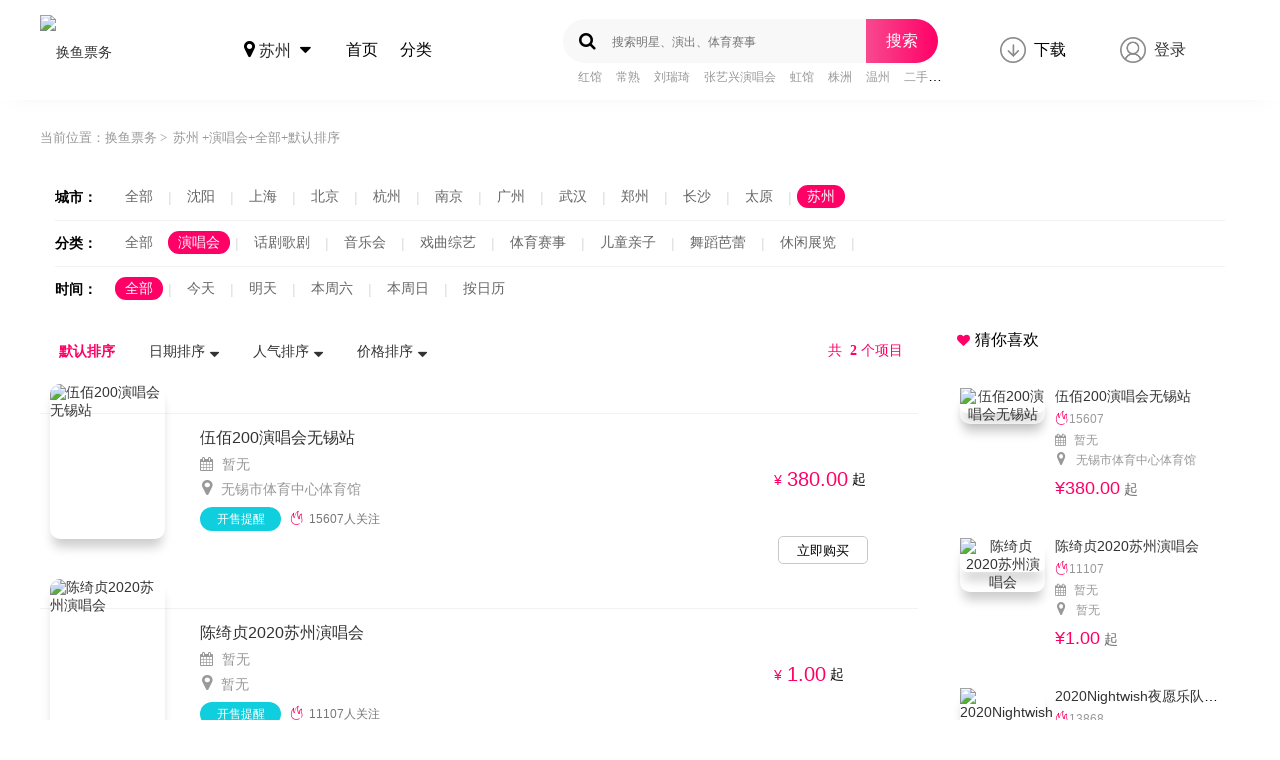

--- FILE ---
content_type: text/html; charset=utf-8
request_url: https://huanyule.com/lists/suzhou-yanchu-all-all
body_size: 10614
content:
<!DOCTYPE html>
<html lang="zh">

<head>
    <meta charset="UTF-8">
    <meta name="viewport" content="width=device-width, initial-scale=1.0">
    <meta http-equiv="X-UA-Compatible" content="ie=edge">
    
<title>苏州演唱会_全部_默认排序_演出分类 - 换鱼票务</title>
<meta name="keywords" content="苏州演唱会，全部，演出分类" />
<meta name="description" content="换鱼票务为您推荐苏州演唱会全部最新最热的演出信息，应有尽有，演唱会门票订购,选择正规票务网站。"/>

    <link rel="stylesheet" href="/static/plugins/layui/css/layui.css">
    <link rel="stylesheet" href="/static/plugins/font-awesome-4.7.0/css/font-awesome.min.css" media="all">
    <link rel="stylesheet" href="/static/default/css/common.css?time=1769630106">
    <link rel="stylesheet" href="/static/default/css/public.css?time=1769630106">
    <script src="/static/plugins/jquery-3.4.1/jquery-3.4.1.min.js"></script>
    <script src="/static/plugins/layui/layui.js"></script>
    <script src="/static/default/js/comm.js?time=1769630106"></script>
    
<link rel="stylesheet" href="/static/default/css/all.css?time=1769630106"> 
</head>

<body>
    <div class="content_fuild my-nav-shadow">
        <div class="content header ">
            <div class="header_logo">
                <a href="/" class="logo">
                    <img src="https://pcdn.huanyule.com/public/uploads/201911/25/VZFBW1AP2J.png" alt="换鱼票务">
                </a>
            </div>
            <div class="header_city">
                <i class="fa fa-map-marker" aria-hidden="true"></i>
                <span class="city-location my-md-size">
                    苏州                                     </span>
                <i class="fa fa-caret-down" aria-hidden="true"></i>
                <div class="header_citys">
                    <div class="citys">
                        <div class="now_city">
                            <span class="title_city my-sm-size my-md-blod">当前城市:</span>
                            <span class="name_city select_city my-13-size">
                                <a
                                    href="/lists/suzhou-all-all-all">
                                    苏州                                 </a>
                            </span>
                        </div>
                        <div class="hot_city">
                            <span class="title_city my-sm-size my-md-blod">热门城市:</span>
                            <div class="list_other">
                                                                <div class="name_city my-13-size">
                                                                        <div class="name_city my-13-size">
                                        <a
                                            href="/lists/sy-all-all-all">沈阳
                                            </a>
                                    </div>
                                                                    </div>
                                                                <div class="name_city my-13-size">
                                                                        <div class="name_city my-13-size">
                                        <a
                                            href="/lists/sh-all-all-all">上海
                                            </a>
                                    </div>
                                                                    </div>
                                                                <div class="name_city my-13-size">
                                                                        <div class="name_city my-13-size">
                                        <a
                                            href="/lists/bj-all-all-all">北京
                                            </a>
                                    </div>
                                                                    </div>
                                                                <div class="name_city my-13-size">
                                                                        <div class="name_city my-13-size">
                                        <a
                                            href="/lists/hz-all-all-all">杭州
                                            </a>
                                    </div>
                                                                    </div>
                                                                <div class="name_city my-13-size">
                                                                        <div class="name_city my-13-size">
                                        <a
                                            href="/lists/nj-all-all-all">南京
                                            </a>
                                    </div>
                                                                    </div>
                                                                <div class="name_city my-13-size">
                                                                        <div class="name_city my-13-size">
                                        <a
                                            href="/lists/gz-all-all-all">广州
                                            </a>
                                    </div>
                                                                    </div>
                                                                <div class="name_city my-13-size">
                                                                        <div class="name_city my-13-size">
                                        <a
                                            href="/lists/wuhan-all-all-all">武汉
                                            </a>
                                    </div>
                                                                    </div>
                                                                <div class="name_city my-13-size">
                                                                        <div class="name_city my-13-size">
                                        <a
                                            href="/lists/zz-all-all-all">郑州
                                            </a>
                                    </div>
                                                                    </div>
                                                                <div class="name_city my-13-size">
                                                                        <div class="name_city my-13-size">
                                        <a
                                            href="/lists/cs-all-all-all">长沙
                                            </a>
                                    </div>
                                                                    </div>
                                                                <div class="name_city my-13-size">
                                                                        <div class="name_city my-13-size">
                                        <a
                                            href="/lists/ty-all-all-all">太原
                                            </a>
                                    </div>
                                                                    </div>
                                                                                            </div>
                            <div class="fc"></div>
                        </div>
                                                <div class="other_city">
                            <span class="title_city my-sm-size my-md-blod">西南地区:</span>
                            <div class="list_other">
                                                                <div class="name_city my-13-size">
                                    <a
                                        href="/lists/cq-all-all-all">重庆
                                        </a>
                                </div>
                                                                                                <div class="name_city my-13-size">
                                    <a
                                        href="/lists/gy-all-all-all">贵阳
                                        </a>
                                </div>
                                                                                                <div class="name_city my-13-size">
                                    <a
                                        href="/lists/cd-all-all-all">成都
                                        </a>
                                </div>
                                                                                                <div class="name_city my-13-size">
                                    <a
                                        href="/lists/km-all-all-all">昆明
                                        </a>
                                </div>
                                                                                            </div>
                            <div class="fc"></div>
                        </div>
                                                                        <div class="other_city">
                            <span class="title_city my-sm-size my-md-blod">东北地区:</span>
                            <div class="list_other">
                                                                <div class="name_city my-13-size">
                                    <a
                                        href="/lists/sy-all-all-all">沈阳
                                        </a>
                                </div>
                                                                                                <div class="name_city my-13-size">
                                    <a
                                        href="/lists/cc-all-all-all">长春
                                        </a>
                                </div>
                                                                                                <div class="name_city my-13-size">
                                    <a
                                        href="/lists/dl-all-all-all">大连
                                        </a>
                                </div>
                                                                                                <div class="name_city my-13-size">
                                    <a
                                        href="/lists/heb-all-all-all">哈尔滨
                                        </a>
                                </div>
                                                                                            </div>
                            <div class="fc"></div>
                        </div>
                                                                        <div class="other_city">
                            <span class="title_city my-sm-size my-md-blod">港澳台地区:</span>
                            <div class="list_other">
                                                                <div class="name_city my-13-size"><a
                                        href="/lists/am-all-all-all">澳门</a>
                                </div>
                                                                                                <div class="name_city my-13-size"><a
                                        href="/lists/xg-all-all-all">香港</a>
                                </div>
                                                                                            </div>
                            <div class="fc"></div>
                        </div>
                                                                        <div class="other_city">
                            <span class="title_city my-sm-size my-md-blod">华东地区:</span>
                            <div class="list_other">
                                                                <div class="name_city my-13-size">
                                    <a
                                        href="/lists/sh-all-all-all">上海
                                        </a>
                                </div>
                                                                                                <div class="name_city my-13-size">
                                    <a
                                        href="/lists/bj-all-all-all">北京
                                        </a>
                                </div>
                                                                                                <div class="name_city my-13-size">
                                    <a
                                        href="/lists/hz-all-all-all">杭州
                                        </a>
                                </div>
                                                                                                <div class="name_city my-13-size">
                                    <a
                                        href="/lists/nj-all-all-all">南京
                                        </a>
                                </div>
                                                                                                <div class="name_city my-13-size">
                                    <a
                                        href="/lists/qz-all-all-all">泉州
                                        </a>
                                </div>
                                                                                                <div class="name_city my-13-size">
                                    <a
                                        href="/lists/weihai-all-all-all">威海
                                        </a>
                                </div>
                                                                                                <div class="name_city my-13-size">
                                    <a
                                        href="/lists/xm-all-all-all">厦门
                                        </a>
                                </div>
                                                                                                <div class="name_city my-13-size">
                                    <a
                                        href="/lists/fz-all-all-all">福州
                                        </a>
                                </div>
                                                                                                <div class="name_city my-13-size">
                                    <a
                                        href="/lists/nc-all-all-all">南昌
                                        </a>
                                </div>
                                                                                                <div class="name_city my-13-size">
                                    <a
                                        href="/lists/jn-all-all-all">济南
                                        </a>
                                </div>
                                                                                                <div class="name_city my-13-size">
                                    <a
                                        href="/lists/qd-all-all-all">青岛
                                        </a>
                                </div>
                                                                                                <div class="name_city my-13-size">
                                    <a
                                        href="/lists/sx-all-all-all">绍兴
                                        </a>
                                </div>
                                                                                                <div class="name_city my-13-size">
                                    <a
                                        href="/lists/yz-all-all-all">扬州
                                        </a>
                                </div>
                                                                                                <div class="name_city my-13-size">
                                    <a
                                        href="/lists/xz-all-all-all">徐州
                                        </a>
                                </div>
                                                                                                <div class="name_city my-13-size">
                                    <a
                                        href="/lists/jh-all-all-all">金华
                                        </a>
                                </div>
                                                                                                <div class="name_city my-13-size">
                                    <a
                                        href="/lists/nb-all-all-all">宁波
                                        </a>
                                </div>
                                                                                                <div class="name_city my-13-size">
                                    <a
                                        href="/lists/wx-all-all-all">无锡
                                        </a>
                                </div>
                                                                                                <div class="name_city my-13-size">
                                    <a
                                        href="/lists/suzhou-all-all-all">苏州
                                        </a>
                                </div>
                                                                                                <div class="name_city my-13-size">
                                    <a
                                        href="/lists/hf-all-all-all">合肥
                                        </a>
                                </div>
                                                                                                <div class="name_city my-13-size">
                                    <a
                                        href="/lists/cz-all-all-all">常州
                                        </a>
                                </div>
                                                                                            </div>
                            <div class="fc"></div>
                        </div>
                                                                        <div class="other_city">
                            <span class="title_city my-sm-size my-md-blod">中南地区:</span>
                            <div class="list_other">
                                                                <div class="name_city my-13-size">
                                    <a
                                        href="/lists/gz-all-all-all">广州
                                        </a>
                                </div>
                                                                                                <div class="name_city my-13-size">
                                    <a
                                        href="/lists/sz-all-all-all">深圳
                                        </a>
                                </div>
                                                                                                <div class="name_city my-13-size">
                                    <a
                                        href="/lists/wuhan-all-all-all">武汉
                                        </a>
                                </div>
                                                                                                <div class="name_city my-13-size">
                                    <a
                                        href="/lists/jm-all-all-all">江门
                                        </a>
                                </div>
                                                                                                <div class="name_city my-13-size">
                                    <a
                                        href="/lists/hg-all-all-all">黄冈
                                        </a>
                                </div>
                                                                                                <div class="name_city my-13-size">
                                    <a
                                        href="/lists/zs-all-all-all">中山
                                        </a>
                                </div>
                                                                                                <div class="name_city my-13-size">
                                    <a
                                        href="/lists/zhuzhou-all-all-all">株洲
                                        </a>
                                </div>
                                                                                                <div class="name_city my-13-size">
                                    <a
                                        href="/lists/zz-all-all-all">郑州
                                        </a>
                                </div>
                                                                                                <div class="name_city my-13-size">
                                    <a
                                        href="/lists/cs-all-all-all">长沙
                                        </a>
                                </div>
                                                                                                <div class="name_city my-13-size">
                                    <a
                                        href="/lists/fs-all-all-all">佛山
                                        </a>
                                </div>
                                                                                                <div class="name_city my-13-size">
                                    <a
                                        href="/lists/dg-all-all-all">东莞
                                        </a>
                                </div>
                                                                                            </div>
                            <div class="fc"></div>
                        </div>
                                                                        <div class="other_city">
                            <span class="title_city my-sm-size my-md-blod">华北地区:</span>
                            <div class="list_other">
                                                                <div class="name_city my-13-size">
                                    <a
                                        href="/lists/ty-all-all-all">太原
                                        </a>
                                </div>
                                                                                                <div class="name_city my-13-size">
                                    <a
                                        href="/lists/hhht-all-all-all">呼和浩特
                                        </a>
                                </div>
                                                                                                <div class="name_city my-13-size">
                                    <a
                                        href="/lists/bt-all-all-all">包头
                                        </a>
                                </div>
                                                                                                <div class="name_city my-13-size">
                                    <a
                                        href="/lists/sjz-all-all-all">石家庄
                                        </a>
                                </div>
                                                                                                <div class="name_city my-13-size">
                                    <a
                                        href="/lists/tj-all-all-all">天津
                                        </a>
                                </div>
                                                                                            </div>
                            <div class="fc"></div>
                        </div>
                                                                        <div class="other_city">
                            <span class="title_city my-sm-size my-md-blod">西北地区:</span>
                            <div class="list_other">
                                                                <div class="name_city my-13-size">
                                    <a
                                        href="/lists/xa-all-all-all">西安
                                        </a>
                                </div>
                                                                                                <div class="name_city my-13-size">
                                    <a
                                        href="/lists/yinchuan-all-all-all">银川
                                        </a>
                                </div>
                                                                                            </div>
                            <div class="fc"></div>
                        </div>
                                                                    </div>
                </div>
            </div>
            <div class="header_nav">
                <a href="/" class="nav_item select my-md-size">首页</a>
                <a href="/lists/suzhou-all-all-all"
                    class="nav_item my-md-size">分类</a>
            </div>

            <div class="header_right">
                <div class="box_header user-header">

                    <div class="box_header box_down" >
                        <img class="i-box-header i-user" src="/static/default/images/down.png" alt="换鱼票务APP下载"/>
                        <span class="span-box-header">&nbsp;下载&nbsp;</span>
                        <!-- 下载二维码 -->
                        <div class="download">
                            <span><em></em></span>
                            <div class="download_img">
                                <img src="/static/default/images/tc.png" />
                            </div>
                        </div>
                    </div>
                                        <a href="/login" class="userinfo">
                        <img class="i-box-header i-user" src="/static/default/images/user-g.png" alt="换鱼票务登录" />
                        <div class="head_login show">
                            <span class="span-box-header span-user" data-spm="dlogin">&nbsp;登录&nbsp;</span>
                        </div>
                    </a>

                                    </div>

            </div>
            <div class="search">
                <div class="header_search">
                    <i class="fa fa-search" aria-hidden="true"></i>
                    <input class="my-xs-color" type="text" id="keys" name="keys" placeholder="搜索明星、演出、体育赛事">
                    <!--<a href="">-->
                    <div class="search_btn my-left-right my-md-size" id="search">搜索</div>
                    <!--</a>-->
                </div>
                <div class="search_hot">
                                        <a class="my-xs-color my-xs-size" href="/search/红馆/">红馆</a>
                                        <a class="my-xs-color my-xs-size" href="/search/常熟/">常熟</a>
                                        <a class="my-xs-color my-xs-size" href="/search/刘瑞琦/">刘瑞琦</a>
                                        <a class="my-xs-color my-xs-size" href="/search/张艺兴演唱会/">张艺兴演唱会</a>
                                        <a class="my-xs-color my-xs-size" href="/search/虹馆/">虹馆</a>
                                        <a class="my-xs-color my-xs-size" href="/search/株洲/">株洲</a>
                                        <a class="my-xs-color my-xs-size" href="/search/温州/">温州</a>
                                        <a class="my-xs-color my-xs-size" href="/search/二手/">二手</a>
                                        <a class="my-xs-color my-xs-size" href="/search/万妮达/">万妮达</a>
                                        <a class="my-xs-color my-xs-size" href="/search/彩虹/">彩虹</a>
                                        <a class="my-xs-color my-xs-size" href="/search/2018林俊杰/">2018林俊杰</a>
                                        <a class="my-xs-color my-xs-size" href="/search/电影/">电影</a>
                                        <a class="my-xs-color my-xs-size" href="/search/张靓颖/">张靓颖</a>
                                        <a class="my-xs-color my-xs-size" href="/search/v2/">v2</a>
                                        <a class="my-xs-color my-xs-size" href="/search/欧阳/">欧阳</a>
                                        <a class="my-xs-color my-xs-size" href="/search/hotdog/">hotdog</a>
                                        <a class="my-xs-color my-xs-size" href="/search/高进/">高进</a>
                                        <a class="my-xs-color my-xs-size" href="/search/有歌之年/">有歌之年</a>
                                        <a class="my-xs-color my-xs-size" href="/search/I/">I</a>
                                        <a class="my-xs-color my-xs-size" href="/search/迷笛/">迷笛</a>
                                        <a class="my-xs-color my-xs-size" href="/search/游戏/">游戏</a>
                                        <a class="my-xs-color my-xs-size" href="/search/林忆莲演唱会/">林忆莲演唱会</a>
                                        <a class="my-xs-color my-xs-size" href="/search/动画/">动画</a>
                                        <a class="my-xs-color my-xs-size" href="/search/兰州/">兰州</a>
                                        <a class="my-xs-color my-xs-size" href="/search/国足/">国足</a>
                                        <a class="my-xs-color my-xs-size" href="/search/包/">包</a>
                                        <a class="my-xs-color my-xs-size" href="/search/东莞/">东莞</a>
                                        <a class="my-xs-color my-xs-size" href="/search/2021年/">2021年</a>
                                        <a class="my-xs-color my-xs-size" href="/search/绍兴/">绍兴</a>
                                        <a class="my-xs-color my-xs-size" href="/search/深圳演唱会/">深圳演唱会</a>
                                        <a class="my-xs-color my-xs-size" href="/search/咸阳/">咸阳</a>
                                        <a class="my-xs-color my-xs-size" href="/search/音乐/">音乐</a>
                                        <a class="my-xs-color my-xs-size" href="/search/古巨基/">古巨基</a>
                                        <a class="my-xs-color my-xs-size" href="/search/h2/">h2</a>
                                        <a class="my-xs-color my-xs-size" href="/search/刘惜君/">刘惜君</a>
                                        <a class="my-xs-color my-xs-size" href="/search/梁咏琪/">梁咏琪</a>
                                        <a class="my-xs-color my-xs-size" href="/search/d/">d</a>
                                        <a class="my-xs-color my-xs-size" href="/search/信/">信</a>
                                        <a class="my-xs-color my-xs-size" href="/search/昆明演唱会/">昆明演唱会</a>
                                        <a class="my-xs-color my-xs-size" href="/search/福州演唱会/">福州演唱会</a>
                                        <a class="my-xs-color my-xs-size" href="/search/银川/">银川</a>
                                        <a class="my-xs-color my-xs-size" href="/search/GOT7演唱会/">GOT7演唱会</a>
                                        <a class="my-xs-color my-xs-size" href="/search/app/">app</a>
                                        <a class="my-xs-color my-xs-size" href="/search/if/">if</a>
                                        <a class="my-xs-color my-xs-size" href="/search/免费/">免费</a>
                                        <a class="my-xs-color my-xs-size" href="/search/y/">y</a>
                                        <a class="my-xs-color my-xs-size" href="/search/h/">h</a>
                                        <a class="my-xs-color my-xs-size" href="/search/泰勒/">泰勒</a>
                                        <a class="my-xs-color my-xs-size" href="/search/u/">u</a>
                                        <a class="my-xs-color my-xs-size" href="/search/徐秉龙演唱会/">徐秉龙演唱会</a>
                                        <a class="my-xs-color my-xs-size" href="/search/马鞍山/">马鞍山</a>
                                        <a class="my-xs-color my-xs-size" href="/search/一场/">一场</a>
                                        <a class="my-xs-color my-xs-size" href="/search/湖州/">湖州</a>
                                        <a class="my-xs-color my-xs-size" href="/search/2021年演唱会/">2021年演唱会</a>
                                        <a class="my-xs-color my-xs-size" href="/search/网球/">网球</a>
                                        <a class="my-xs-color my-xs-size" href="/search/旺福乐队/">旺福乐队</a>
                                        <a class="my-xs-color my-xs-size" href="/search/洛阳/">洛阳</a>
                                        <a class="my-xs-color my-xs-size" href="/search/C2020/">C2020</a>
                                        <a class="my-xs-color my-xs-size" href="/search/a/">a</a>
                                        <a class="my-xs-color my-xs-size" href="/search/2019杨文昊巡演重庆站/">2019杨文昊巡演重庆站</a>
                                        <a class="my-xs-color my-xs-size" href="/search/焦/">焦</a>
                                        <a class="my-xs-color my-xs-size" href="/search/上海上港/">上海上港</a>
                                        <a class="my-xs-color my-xs-size" href="/search/厦门演唱会/">厦门演唱会</a>
                                        <a class="my-xs-color my-xs-size" href="/search/卡/">卡</a>
                                        <a class="my-xs-color my-xs-size" href="/search/5/">5</a>
                                        <a class="my-xs-color my-xs-size" href="/search/张/">张</a>
                                        <a class="my-xs-color my-xs-size" href="/search/S/">S</a>
                                        <a class="my-xs-color my-xs-size" href="/search/4/">4</a>
                                        <a class="my-xs-color my-xs-size" href="/search/W/">W</a>
                                        <a class="my-xs-color my-xs-size" href="/search/蔡依林2017/">蔡依林2017</a>
                                        <a class="my-xs-color my-xs-size" href="/search/Twins/">Twins</a>
                                        <a class="my-xs-color my-xs-size" href="/search/N/">N</a>
                                        <a class="my-xs-color my-xs-size" href="/search/8/">8</a>
                                        <a class="my-xs-color my-xs-size" href="/search/000/">000</a>
                                        <a class="my-xs-color my-xs-size" href="/search/go/">go</a>
                                        <a class="my-xs-color my-xs-size" href="/search/2/">2</a>
                                        <a class="my-xs-color my-xs-size" href="/search/迪士尼/">迪士尼</a>
                                        <a class="my-xs-color my-xs-size" href="/search/张学友2017/">张学友2017</a>
                                        <a class="my-xs-color my-xs-size" href="/search/log/">log</a>
                                        <a class="my-xs-color my-xs-size" href="/search/2018南宁林俊杰/">2018南宁林俊杰</a>
                                        <a class="my-xs-color my-xs-size" href="/search/OA/">OA</a>
                                        <a class="my-xs-color my-xs-size" href="/search/l/">l</a>
                                        <a class="my-xs-color my-xs-size" href="/search/林俊/">林俊</a>
                                        <a class="my-xs-color my-xs-size" href="/search/p/">p</a>
                                        <a class="my-xs-color my-xs-size" href="/search/王力宏杭州/">王力宏杭州</a>
                                        <a class="my-xs-color my-xs-size" href="/search/V/">V</a>
                                        <a class="my-xs-color my-xs-size" href="/search/F/">F</a>
                                        <a class="my-xs-color my-xs-size" href="/search/美国/">美国</a>
                                        <a class="my-xs-color my-xs-size" href="/search/霉霉/">霉霉</a>
                                        <a class="my-xs-color my-xs-size" href="/search/郑钧/">郑钧</a>
                                        <a class="my-xs-color my-xs-size" href="/search/梁咏/">梁咏</a>
                                        <a class="my-xs-color my-xs-size" href="/search/张靓/">张靓</a>
                                        <a class="my-xs-color my-xs-size" href="/search/群星/">群星</a>
                                        <a class="my-xs-color my-xs-size" href="/search/高尔夫/">高尔夫</a>
                                        <a class="my-xs-color my-xs-size" href="/search/高嘉朗/">高嘉朗</a>
                                        <a class="my-xs-color my-xs-size" href="/search/苏菲/">苏菲</a>
                                        <a class="my-xs-color my-xs-size" href="/search/周杰伦香港/">周杰伦香港</a>
                                        <a class="my-xs-color my-xs-size" href="/search/范玮琪/">范玮琪</a>
                                        <a class="my-xs-color my-xs-size" href="/search/周传雄演唱会/">周传雄演唱会</a>
                                        <a class="my-xs-color my-xs-size" href="/search/张学友赣州/">张学友赣州</a>
                                    </div>
            </div>
            <div class="fc"></div>
        </div>


    </div>
    
<div class="content_fuild" style="padding-top: 20px;padding-bottom: 90px;">
    <div class="content">
        <h2 class="path my-xs-color my-13-size">当前位置：<a class="my-xs-color" href="/">换鱼票务</a>&nbsp;&gt;&nbsp;
            <a class="my-xs-color" href="/lists/">苏州  +演唱会+全部+默认排序</a>
        </h2>
        <div id="select">
            <!--城市列表-->
            <!--当前城市：武汉市-->
            <dl class="first">
                <dt>城市：&nbsp;&nbsp;&nbsp;</dt>
                <dd>
                    <li class="city_url_show">
                        <a data-param="" class="" href="/lists/all-yanchu-all-all.html">全部</a>
                    </li>
                    <li>|</li>
                                                              <li class="city_url_show">
                        <a data-param="1" class="" href="/lists/sy-yanchu-all-all.html">
                            沈阳                          </a></li>
                    <li>|</li>
                                                              <li class="city_url_show">
                        <a data-param="1" class="" href="/lists/sh-yanchu-all-all.html">
                            上海                          </a></li>
                    <li>|</li>
                                                              <li class="city_url_show">
                        <a data-param="1" class="" href="/lists/bj-yanchu-all-all.html">
                            北京                          </a></li>
                    <li>|</li>
                                                              <li class="city_url_show">
                        <a data-param="1" class="" href="/lists/hz-yanchu-all-all.html">
                            杭州                          </a></li>
                    <li>|</li>
                                                              <li class="city_url_show">
                        <a data-param="1" class="" href="/lists/nj-yanchu-all-all.html">
                            南京                          </a></li>
                    <li>|</li>
                                                              <li class="city_url_show">
                        <a data-param="1" class="" href="/lists/gz-yanchu-all-all.html">
                            广州                          </a></li>
                    <li>|</li>
                                                              <li class="city_url_show">
                        <a data-param="1" class="" href="/lists/wuhan-yanchu-all-all.html">
                            武汉                          </a></li>
                    <li>|</li>
                                                              <li class="city_url_show">
                        <a data-param="1" class="" href="/lists/zz-yanchu-all-all.html">
                            郑州                          </a></li>
                    <li>|</li>
                                                              <li class="city_url_show">
                        <a data-param="1" class="" href="/lists/cs-yanchu-all-all.html">
                            长沙                          </a></li>
                    <li>|</li>
                                                              <li class="city_url_show">
                        <a data-param="1" class="" href="/lists/ty-yanchu-all-all.html">
                            太原                          </a></li>
                    <li>|</li>
                                         <li class="city_url_show">
                        <a data-param="" class="curr" href="/lists/suzhou-yanchu-all-all.html">
                            苏州                                                     </a>
                    </li>
                                    </dd>
            </dl>
            <!--项目分类列表-->
            <dl class="next">
                <dt>分类：</dt>
                <dd>
                    <li class="cat_url_show">
                        <a data-param="1008" class="" href="/lists/suzhou-all-all-all.html">全部</a>
                    </li>
                                        <li class="cat_url_show">
                        <a data-param="1" class=" curr " href="/lists/suzhou-yanchu-all-all.html" data-id="1000" data-value="yanchu">演唱会</a></li>
                    <li>|</li>
                                        <li class="cat_url_show">
                        <a data-param="1" class="" href="/lists/suzhou-huaju-all-all.html" data-id="1001" data-value="huaju">话剧歌剧</a></li>
                    <li>|</li>
                                        <li class="cat_url_show">
                        <a data-param="1" class="" href="/lists/suzhou-yinyue-all-all.html" data-id="1002" data-value="yinyue">音乐会</a></li>
                    <li>|</li>
                                        <li class="cat_url_show">
                        <a data-param="1" class="" href="/lists/suzhou-xiqu-all-all.html" data-id="1003" data-value="xiqu">戏曲综艺</a></li>
                    <li>|</li>
                                        <li class="cat_url_show">
                        <a data-param="1" class="" href="/lists/suzhou-tiyu-all-all.html" data-id="1004" data-value="tiyu">体育赛事</a></li>
                    <li>|</li>
                                        <li class="cat_url_show">
                        <a data-param="1" class="" href="/lists/suzhou-qinzi-all-all.html" data-id="1005" data-value="qinzi">儿童亲子</a></li>
                    <li>|</li>
                                        <li class="cat_url_show">
                        <a data-param="1" class="" href="/lists/suzhou-wudao-all-all.html" data-id="1006" data-value="wudao">舞蹈芭蕾</a></li>
                    <li>|</li>
                                        <li class="cat_url_show">
                        <a data-param="1" class="" href="/lists/suzhou-zhanlan-all-all.html" data-id="1007" data-value="zhanlan">休闲展览</a></li>
                    <li>|</li>
                     
                </dd>
            </dl>

            <div id="wrap_div">
                <dl>
                    <dt>时间：</dt>
                    <dd>
                        <li class="all_a time_url_show">
                            <a class=" curr " href="/lists/suzhou-yanchu-all-all.html" data-value="property_1=0">全部</a> </li>
                        <li>|</li>
                        <li class="time_url_show">
                            <a class="" href="/lists/suzhou-yanchu-today-all.html" data-value="property_1=1">今天</a>
                        </li>
                        <li>|</li>
                        <li class="time_url_show">
                            <a class="" href="/lists/suzhou-yanchu-tomorrow-all.html" data-value="property_1=2">明天</a>
                        </li>
                        <li>|</li>
                        <li class="time_url_show">
                            <a class="" href="/lists/suzhou-yanchu-saturday-all.html" data-value="property_1=3">本周六</a>
                        </li>
                        <li>|</li>
                        <li class="time_url_show">
                            <a class="" href="/lists/suzhou-yanchu-sunday-all.html" data-value="property_1=4">本周日</a>
                        </li>
                        <li>|</li>
                        <li class="calendar_box">
                            <a href="javaScript:;" class="" data-value="property_1=4" id="calna"> 按日历 </a>
                        </li>
                        <div id="calendar"></div>
                    </dd>
                </dl>
                <dl style="display: none">
                    <dt>价格：</dt>
                    <dd>
                        <li class="all_a">
                            <a class="curr" href="javascript:void(0)" data-value="property_3=0">全部</a> </li>
                        <li>|</li>
                        <li>
                            <a href="javascript:void(0);" data-value="property_3=9">100元以下</a>
                        </li>
                        <li>|</li>
                        <li>
                            <a href="javascript:void(0);" data-value="property_3=10">100-500</a>
                        </li>
                        <li>|</li>
                        <li>
                            <a href="javascript:void(0);" data-value="property_3=11">500-1000</a>
                        </li>
                        <li>|</li>
                        <li>
                            <a href="javascript:void(0);" data-value="property_3=12">1000以上</a>
                        </li>
                        <li>|</li>
                    </dd>
                </dl>
            </div>
        </div>
        <!--<h2 style="margin-bottom:20px; font-size:16px;">综合竞技门票</h2>-->
        <div class="list_content">
            <div class="ticket_list">
                <h1></h1> 
                <div class="ticketSearchResult">
                    <div class="filter">
                        <div class="sort">
                            <div class="sort_list">
                                <a href="/lists/suzhou-yanchu-all-all.html" id="default" class=" current "><span>默认排序</span></a>
                                <a href="/lists/suzhou-yanchu-all-time.html" id="time" class=""><span>日期排序</span><i class="fa fa-sort-desc" aria-hidden="true"></i></a>
                                <a href="/lists/suzhou-yanchu-all-popular.html" id="popular" class=""><span>人气排序</span><i class="fa fa-sort-desc" aria-hidden="true"></i></a>
                                <a href="/lists/suzhou-yanchu-all-price.html" id="price" class=""><span>价格排序</span><i class="fa fa-sort-desc" aria-hidden="true"></i></a>
                            </div>
                            <div class="total">共&nbsp;<strong> 2</strong>&nbsp;个项目</div>
                        </div>
                    </div>
                                        <ul class="">
                                                <li>
                            <div class="tickets_info">
                                <a class="ticket_img my-img-shadow" href="/ticket/wubai2020wuxi" title="伍佰200演唱会无锡站" style="padding-bottom: 0;">
                                    <img class="lazy " src="https://pcdn.huanyule.com/public/uploads/202001/20/0HUPMQF1N7.png" height="175" width="130" alt="伍佰200演唱会无锡站">
                                </a>
                                <div class="ticket_info">
                                    <a class="ticket_name" href="/ticket/wubai2020wuxi">伍佰200演唱会无锡站</a>

                                    <!--<div class="ticket_spc"><b>“</b><b>”</b></div>-->
                                    <p class="ticket_time"><i class="fa fa-calendar" aria-hidden="true"></i>
                                                                                暂无
                                                                            </p>
                                    <p class="ticket_venue"><i class="fa fa-map-marker" aria-hidden="true"></i>
                                                                                <a target="_blank" href="/venue/wuxishitiyuzhongxintiyuguan">无锡市体育中心体育馆</a>
                                                                            
                                    </p>

                                    <!--开售提醒4-->
                                    <p class="ticket_status ticket-status4">开售提醒</p>                                    <span class="click"><i class="layui-icon layui-icon-fire" style="font-size: 14px; color: #ff0066;"></i>15607人关注</span>

                                    <p class="ticket_price">
                                        <span><b style="color:#ff0066;font-weight:normal;">¥</b><em>380.00</em>&nbsp;起</span><br />                                         <a  href="/ticket/" class="buy layui-btn layui-btn-primary">立即购买</a>
                                        
                                    </p>

                                </div>
                            </div>
                        </li>
                        <div class="fc"></div>
                                                <li>
                            <div class="tickets_info">
                                <a class="ticket_img my-img-shadow" href="/ticket/chenqizhen2020suzhou" title="陈绮贞2020苏州演唱会" style="padding-bottom: 0;">
                                    <img class="lazy " src="https://pcdn.huanyule.com/public/uploads/202001/20/AH1SO5042W.png" height="175" width="130" alt="陈绮贞2020苏州演唱会">
                                </a>
                                <div class="ticket_info">
                                    <a class="ticket_name" href="/ticket/chenqizhen2020suzhou">陈绮贞2020苏州演唱会</a>

                                    <!--<div class="ticket_spc"><b>“</b><b>”</b></div>-->
                                    <p class="ticket_time"><i class="fa fa-calendar" aria-hidden="true"></i>
                                                                                暂无
                                                                            </p>
                                    <p class="ticket_venue"><i class="fa fa-map-marker" aria-hidden="true"></i>
                                                                                暂无
                                                                            
                                    </p>

                                    <!--开售提醒4-->
                                    <p class="ticket_status ticket-status4">开售提醒</p>                                    <span class="click"><i class="layui-icon layui-icon-fire" style="font-size: 14px; color: #ff0066;"></i>11107人关注</span>

                                    <p class="ticket_price">
                                        <span><b style="color:#ff0066;font-weight:normal;">¥</b><em>1.00</em>&nbsp;起</span><br />                                         <a  href="/ticket/" class="buy layui-btn layui-btn-primary">立即购买</a>
                                        
                                    </p>

                                </div>
                            </div>
                        </li>
                        <div class="fc"></div>
                                            </ul>
                                    </div>
                <div class="fc"></div>
                            </div>
            <div class="listRecommend">
                <div class="recItem ">
                    <div class="recTitle">
                            <i class="fa fa-heart" aria-hidden="true"></i><h3>猜你喜欢</h3>
                    </div>
                    <div class="recCon">
                                                <li class="">
                            <div class="recImg pr fl">
                                <a class="ticket_img my-img-shadow" href="/ticket/wubai2020wuxi" title="伍佰200演唱会无锡站">
                                    <img class="lazy my-img-shadow" src="https://pcdn.huanyule.com/public/uploads/202001/20/0HUPMQF1N7.png" height="175" width="130" alt="伍佰200演唱会无锡站">
                                </a>
                            </div>

                            <div class="recImgInfo">
                                <div class="recImgName">
                                    <a class="ticket_name " href="/ticket/wubai2020wuxi" title="伍佰200演唱会无锡站">伍佰200演唱会无锡站</a>
                                </div>
                                <div class="score">
                                    <span class="ticket_time my-xs-size my-xs-color">
                                            <i class="layui-icon layui-icon-fire" style="font-size: 14px; color: #ff0066;"></i>15607                                    </span>
                                </div>
                                <p class="recImgTime my-xs-size"><i class="fa fa-calendar" aria-hidden="true"></i>
                                                                        暂无
                                                                    </p>
                                <p class="recImgVenue my-xs-size"><i class="fa fa-map-marker" aria-hidden="true"></i>
                                                                        <a target="_blank" href="/venue/wuxishitiyuzhongxintiyuguan/">无锡市体育中心体育馆</a>
                                                                    </p>
                                <div class="recImgPrice"><strong class="like_price">¥380.00</strong>&nbsp;起</div>
                            </div>
                        </li>
                                                <li class="">
                            <div class="recImg pr fl">
                                <a class="ticket_img my-img-shadow" href="/ticket/chenqizhen2020suzhou" title="陈绮贞2020苏州演唱会">
                                    <img class="lazy my-img-shadow" src="https://pcdn.huanyule.com/public/uploads/202001/20/AH1SO5042W.png" height="175" width="130" alt="陈绮贞2020苏州演唱会">
                                </a>
                            </div>

                            <div class="recImgInfo">
                                <div class="recImgName">
                                    <a class="ticket_name " href="/ticket/chenqizhen2020suzhou" title="陈绮贞2020苏州演唱会">陈绮贞2020苏州演唱会</a>
                                </div>
                                <div class="score">
                                    <span class="ticket_time my-xs-size my-xs-color">
                                            <i class="layui-icon layui-icon-fire" style="font-size: 14px; color: #ff0066;"></i>11107                                    </span>
                                </div>
                                <p class="recImgTime my-xs-size"><i class="fa fa-calendar" aria-hidden="true"></i>
                                                                        暂无
                                                                    </p>
                                <p class="recImgVenue my-xs-size"><i class="fa fa-map-marker" aria-hidden="true"></i>
                                                                            暂无
                                                                        </p>
                                <div class="recImgPrice"><strong class="like_price">¥1.00</strong>&nbsp;起</div>
                            </div>
                        </li>
                                                <li class="">
                            <div class="recImg pr fl">
                                <a class="ticket_img my-img-shadow" href="/ticket/2020nightwishbeijing" title="2020Nightwish夜愿乐队北京演唱会">
                                    <img class="lazy my-img-shadow" src="https://pcdn.huanyule.com/public/uploads/202003/16/8H2YUG9PAL.png" height="175" width="130" alt="2020Nightwish夜愿乐队北京演唱会">
                                </a>
                            </div>

                            <div class="recImgInfo">
                                <div class="recImgName">
                                    <a class="ticket_name " href="/ticket/2020nightwishbeijing" title="2020Nightwish夜愿乐队北京演唱会">2020Nightwish夜愿乐队北京演唱会</a>
                                </div>
                                <div class="score">
                                    <span class="ticket_time my-xs-size my-xs-color">
                                            <i class="layui-icon layui-icon-fire" style="font-size: 14px; color: #ff0066;"></i>13868                                    </span>
                                </div>
                                <p class="recImgTime my-xs-size"><i class="fa fa-calendar" aria-hidden="true"></i>
                                                                        暂无
                                                                    </p>
                                <p class="recImgVenue my-xs-size"><i class="fa fa-map-marker" aria-hidden="true"></i>
                                                                        <a target="_blank" href="/venue/beijingzhanlanguanjuchang/">北京展览馆剧场 </a>
                                                                    </p>
                                <div class="recImgPrice"><strong class="like_price">¥388.00</strong>&nbsp;起</div>
                            </div>
                        </li>
                                                <li class="">
                            <div class="recImg pr fl">
                                <a class="ticket_img my-img-shadow" href="/ticket/2020zhoushenhefei" title="2020周深合肥演唱会">
                                    <img class="lazy my-img-shadow" src="https://pcdn.huanyule.com/public/uploads/202003/10/36RHSDY5PX.png" height="175" width="130" alt="2020周深合肥演唱会">
                                </a>
                            </div>

                            <div class="recImgInfo">
                                <div class="recImgName">
                                    <a class="ticket_name " href="/ticket/2020zhoushenhefei" title="2020周深合肥演唱会">2020周深合肥演唱会</a>
                                </div>
                                <div class="score">
                                    <span class="ticket_time my-xs-size my-xs-color">
                                            <i class="layui-icon layui-icon-fire" style="font-size: 14px; color: #ff0066;"></i>17912                                    </span>
                                </div>
                                <p class="recImgTime my-xs-size"><i class="fa fa-calendar" aria-hidden="true"></i>
                                                                        暂无
                                                                    </p>
                                <p class="recImgVenue my-xs-size"><i class="fa fa-map-marker" aria-hidden="true"></i>
                                                                            暂无
                                                                        </p>
                                <div class="recImgPrice"><strong class="like_price">¥1.00</strong>&nbsp;起</div>
                            </div>
                        </li>
                                                <li class="">
                            <div class="recImg pr fl">
                                <a class="ticket_img my-img-shadow" href="/ticket/2020gaojinchangchun" title="2020高进长春演唱会 ">
                                    <img class="lazy my-img-shadow" src="https://pcdn.huanyule.com/public/uploads/202003/06/F5C71T6LZJ.jpg" height="175" width="130" alt="2020高进长春演唱会 ">
                                </a>
                            </div>

                            <div class="recImgInfo">
                                <div class="recImgName">
                                    <a class="ticket_name " href="/ticket/2020gaojinchangchun" title="2020高进长春演唱会 ">2020高进长春演唱会 </a>
                                </div>
                                <div class="score">
                                    <span class="ticket_time my-xs-size my-xs-color">
                                            <i class="layui-icon layui-icon-fire" style="font-size: 14px; color: #ff0066;"></i>11622                                    </span>
                                </div>
                                <p class="recImgTime my-xs-size"><i class="fa fa-calendar" aria-hidden="true"></i>
                                                                        暂无
                                                                    </p>
                                <p class="recImgVenue my-xs-size"><i class="fa fa-map-marker" aria-hidden="true"></i>
                                                                            暂无
                                                                        </p>
                                <div class="recImgPrice"><strong class="like_price">¥1.00</strong>&nbsp;起</div>
                            </div>
                        </li>
                                                <li class="">
                            <div class="recImg pr fl">
                                <a class="ticket_img my-img-shadow" href="/ticket/2020wanglihongchangsha" title="2020王力宏长沙演唱会">
                                    <img class="lazy my-img-shadow" src="https://pcdn.huanyule.com/public/uploads/202003/06/WDGLMJI5E9.jpg" height="175" width="130" alt="2020王力宏长沙演唱会">
                                </a>
                            </div>

                            <div class="recImgInfo">
                                <div class="recImgName">
                                    <a class="ticket_name " href="/ticket/2020wanglihongchangsha" title="2020王力宏长沙演唱会">2020王力宏长沙演唱会</a>
                                </div>
                                <div class="score">
                                    <span class="ticket_time my-xs-size my-xs-color">
                                            <i class="layui-icon layui-icon-fire" style="font-size: 14px; color: #ff0066;"></i>13259                                    </span>
                                </div>
                                <p class="recImgTime my-xs-size"><i class="fa fa-calendar" aria-hidden="true"></i>
                                                                        暂无
                                                                    </p>
                                <p class="recImgVenue my-xs-size"><i class="fa fa-map-marker" aria-hidden="true"></i>
                                                                        <a target="_blank" href="/venue/hunanguojihuizhanzhongxin/">湖南国际会展中心</a>
                                                                    </p>
                                <div class="recImgPrice"><strong class="like_price">¥1.00</strong>&nbsp;起</div>
                            </div>
                        </li>
                                                <li class="">
                            <div class="recImg pr fl">
                                <a class="ticket_img my-img-shadow" href="/ticket/tianfuzhen2020shanghai" title="田馥甄2020上海演唱会">
                                    <img class="lazy my-img-shadow" src="https://pcdn.huanyule.com/public/uploads/202002/12/LZ1DVABF6X.jpg" height="175" width="130" alt="田馥甄2020上海演唱会">
                                </a>
                            </div>

                            <div class="recImgInfo">
                                <div class="recImgName">
                                    <a class="ticket_name " href="/ticket/tianfuzhen2020shanghai" title="田馥甄2020上海演唱会">田馥甄2020上海演唱会</a>
                                </div>
                                <div class="score">
                                    <span class="ticket_time my-xs-size my-xs-color">
                                            <i class="layui-icon layui-icon-fire" style="font-size: 14px; color: #ff0066;"></i>11511                                    </span>
                                </div>
                                <p class="recImgTime my-xs-size"><i class="fa fa-calendar" aria-hidden="true"></i>
                                                                        暂无
                                                                    </p>
                                <p class="recImgVenue my-xs-size"><i class="fa fa-map-marker" aria-hidden="true"></i>
                                                                            暂无
                                                                        </p>
                                <div class="recImgPrice"><strong class="like_price">¥1.00</strong>&nbsp;起</div>
                            </div>
                        </li>
                                                <li class="">
                            <div class="recImg pr fl">
                                <a class="ticket_img my-img-shadow" href="/ticket/luhan2020beijing" title="鹿晗2020北京演唱会">
                                    <img class="lazy my-img-shadow" src="https://pcdn.huanyule.com/public/uploads/202001/10/N3FTYGZKIE.jpg" height="175" width="130" alt="鹿晗2020北京演唱会">
                                </a>
                            </div>

                            <div class="recImgInfo">
                                <div class="recImgName">
                                    <a class="ticket_name " href="/ticket/luhan2020beijing" title="鹿晗2020北京演唱会">鹿晗2020北京演唱会</a>
                                </div>
                                <div class="score">
                                    <span class="ticket_time my-xs-size my-xs-color">
                                            <i class="layui-icon layui-icon-fire" style="font-size: 14px; color: #ff0066;"></i>15657                                    </span>
                                </div>
                                <p class="recImgTime my-xs-size"><i class="fa fa-calendar" aria-hidden="true"></i>
                                                                        暂无
                                                                    </p>
                                <p class="recImgVenue my-xs-size"><i class="fa fa-map-marker" aria-hidden="true"></i>
                                                                            暂无
                                                                        </p>
                                <div class="recImgPrice"><strong class="like_price">¥1.00</strong>&nbsp;起</div>
                            </div>
                        </li>
                                                <li class="">
                            <div class="recImg pr fl">
                                <a class="ticket_img my-img-shadow" href="/ticket/liuruoying2020shanghai" title="刘若英2020上海演唱会">
                                    <img class="lazy my-img-shadow" src="https://pcdn.huanyule.com/public/uploads/201912/26/B0WXE8V5M3.jpg" height="175" width="130" alt="刘若英2020上海演唱会">
                                </a>
                            </div>

                            <div class="recImgInfo">
                                <div class="recImgName">
                                    <a class="ticket_name " href="/ticket/liuruoying2020shanghai" title="刘若英2020上海演唱会">刘若英2020上海演唱会</a>
                                </div>
                                <div class="score">
                                    <span class="ticket_time my-xs-size my-xs-color">
                                            <i class="layui-icon layui-icon-fire" style="font-size: 14px; color: #ff0066;"></i>10102                                    </span>
                                </div>
                                <p class="recImgTime my-xs-size"><i class="fa fa-calendar" aria-hidden="true"></i>
                                                                        暂无
                                                                    </p>
                                <p class="recImgVenue my-xs-size"><i class="fa fa-map-marker" aria-hidden="true"></i>
                                                                            暂无
                                                                        </p>
                                <div class="recImgPrice"><strong class="like_price">¥1.00</strong>&nbsp;起</div>
                            </div>
                        </li>
                                                <li class="">
                            <div class="recImg pr fl">
                                <a class="ticket_img my-img-shadow" href="/ticket/xuezhiqian2020shanghai" title="薛之谦2020上海演唱会">
                                    <img class="lazy my-img-shadow" src="https://pcdn.huanyule.com/public/uploads/201912/23/GZNR690QTY.jpg" height="175" width="130" alt="薛之谦2020上海演唱会">
                                </a>
                            </div>

                            <div class="recImgInfo">
                                <div class="recImgName">
                                    <a class="ticket_name " href="/ticket/xuezhiqian2020shanghai" title="薛之谦2020上海演唱会">薛之谦2020上海演唱会</a>
                                </div>
                                <div class="score">
                                    <span class="ticket_time my-xs-size my-xs-color">
                                            <i class="layui-icon layui-icon-fire" style="font-size: 14px; color: #ff0066;"></i>22436                                    </span>
                                </div>
                                <p class="recImgTime my-xs-size"><i class="fa fa-calendar" aria-hidden="true"></i>
                                                                        暂无
                                                                    </p>
                                <p class="recImgVenue my-xs-size"><i class="fa fa-map-marker" aria-hidden="true"></i>
                                                                            暂无
                                                                        </p>
                                <div class="recImgPrice"><strong class="like_price">¥1.00</strong>&nbsp;起</div>
                            </div>
                        </li>
                                            </div>
                </div>
            </div>
        </div>
    </div>
</div>
<style>
    .calendar_box {
        position: relative;
        overflow: unset;
    }
    
    #calendar {
        position: absolute;
        width: 300px;
        height: 300px;
        display: none;
        left: 520px;
        top: 165px;
    }
</style>
<script>
    var laydate;
    layui.use('laydate', function() {
        laydate = layui.laydate;
        laydate.render({
            elem: '#calendar',
            position: 'static',
            zIndex: 99999999,
            showBottom: false,
            format: 'yyyy/MM/dd',
            done: function(value, date) { //监听日期被切换
                $("#calendar").hide();
                var url = "/lists/"+"suzhou-"+"yanchu-"+Date.parse(new Date(value))/1000+"-all";
                window.location.href = url;
            }
        });
    });
    $("#calna").click(function() {
        $("#calendar").show();
    })
    
</script>
<script>
        //baidu推送js
        (function(){
            var bp = document.createElement('script');
            var curProtocol = window.location.protocol.split(':')[0];
            if (curProtocol === 'https') {
                bp.src = 'https://zz.bdstatic.com/linksubmit/push.js';
            }
            else {
                bp.src = 'http://push.zhanzhang.baidu.com/push.js';
            }
            var s = document.getElementsByTagName("script")[0];
            s.parentNode.insertBefore(bp, s);
        })();
        // baidu推送js结束
    </script>
<script>
    //360推送js
    (function(){
        var src = "https://jspassport.ssl.qhimg.com/11.0.1.js?d182b3f28525f2db83acfaaf6e696dba";
        document.write('<script src="' + src + '" id="sozz"><\/script>');
    })();
</script>

    <div class="footer fn-clear">
        <div class="footer_1 content">
            <!---  帮助中心  --->
            <div class="w" style="border-bottom:1px solid #e5e5e5;height:199px;">
                <div class="flogo"><a href="/"><img
                            src="https://pcdn.huanyule.com/public/uploads/201910/31/OI8ZP9TEW4.png"></a>
                    <p class="lgword">享折扣 选所爱</p>
                </div>
                <div class="helps fn-clear">
                                        <dl>
                        <dt>新手指南</dt>
                                                <dd><a class="my-13-size my-sm-color" rel="nofollow"  href="/help/5.html" >关于换鱼 </a>
                                </dd>                                <dd><a class="my-13-size my-sm-color" rel="nofollow"  href="/help/22.html" >会员积分 </a>
                                </dd>                                 <dd><a class="my-13-size my-sm-color" rel="nofollow"  href="/help/10.html" >意见与建议 </a>
                                </dd>                          <dd><a class="my-13-size my-sm-color" rel="nofollow"  href="/help/9.html" >退换及缺货说明 </a>
                                </dd>                          <dd><a class="my-13-size my-sm-color" rel="nofollow"  href="/help/2.html" >发票说明 </a>
                                </dd>     </dl>                     <dl>
                        <dt>订票方式</dt>
                                                 <dd><a class="my-13-size my-sm-color" rel="nofollow"  href="/help/6.html" >联系我们 </a>
                                </dd>                                    <dd><a class="my-13-size my-sm-color" rel="nofollow"  href="/help/14.html" >大客户购票 </a>
                                </dd>                          <dd><a class="my-13-size my-sm-color" rel="nofollow"  href="/help/13.html" >上门购票 </a>
                                </dd>                          <dd><a class="my-13-size my-sm-color" rel="nofollow"  href="/help/12.html" >在线订票 </a>
                                </dd>        </dl>                     <dl>
                        <dt>支付配送</dt>
                                                        <dd><a class="my-13-size my-sm-color" rel="nofollow"  href="/help/17.html" >在线支付 </a>
                                </dd>                          <dd><a class="my-13-size my-sm-color" rel="nofollow"  href="/help/16.html" >上门自取 </a>
                                </dd>                          <dd><a class="my-13-size my-sm-color" rel="nofollow"  href="/help/15.html" >快递送票 </a>
                                </dd>                          <dd><a class="my-13-size my-sm-color" rel="nofollow"  href="/help/3.html" >电子票 </a>
                                </dd>                                <dd><a class="my-13-size my-sm-color" rel="nofollow"  href="/help/44.html" >现场取票 </a>
                                </dd>    </dl>                     <dl>
                        <dt>特色服务</dt>
                                                  <dd><a class="my-13-size my-sm-color" rel="nofollow"  href="/help/24.html" >合作招商 </a>
                                </dd>                          <dd><a class="my-13-size my-sm-color" rel="nofollow"  href="/help/25.html" >服务协议 </a>
                                </dd>                          <dd><a class="my-13-size my-sm-color" rel="nofollow"  href="/help/26.html" >隐私权政策 </a>
                                </dd>                          <dd><a class="my-13-size my-sm-color" rel="nofollow"  href="/help/27.html" >招聘信息 </a>
                                </dd>                          <dd><a class="my-13-size my-sm-color" rel="nofollow"  href="/help/31.html" >品牌介绍 </a>
                                </dd>                </dl>                     <dl>
                        <dt>商家管理</dt>
                                                                   <dd><a class="my-13-size my-sm-color" rel="nofollow"                                 href="https://www.huanyule.com/sell/" >商家后台 </a>
                                </dd>   </dl>  </div> </div> </div> <div
                                class="footer_2 content">
                                <div class="w">
                                    <!---  关于我们con_linkaddr  --->
                                    <div class="links">
                                                                                <a href="/venue/">场馆列表</a><em>|</em>
                                                                                <a href="/news/">新闻资讯</a><em>|</em>
                                                                                <a href="/huodong/">活动专区</a><em>|</em>
                                                                                <a href="/hotcity/xg/">热门城市</a><em>|</em>
                                                                                <a href="/event/">赛事专题</a><em>|</em>
                                                                                <a href="/topic/">话剧专区</a><em>|</em>
                                                                                <a href="/artist/">歌手列表</a><em>|</em>
                                                                                <a href="/hotvenue/112/">热门场馆</a><em>|</em>
                                                                            </div>

                                    <div class="copyright">2012-2021 换鱼票务 - 上海楚烽文化传播有限公司 版权所有，并保留所有权利。                                        ICP备案证书号：<a target="_blank"
                                            href="https://beian.miit.gov.cn/">沪ICP备12021446号-20</a>
                                        <script type="text/javascript"
                                            src="https://s4.cnzz.com/z_stat.php?id=1261405537&web_id=1261405537"></script>
                                        <script>
                                            var _hmt = _hmt || [];
                                            (function () {
                                                var hm = document.createElement("script");
                                                hm.src = "https://hm.baidu.com/hm.js?4bc1f6487ba098e67b03a72ae6e3df13";
                                                var s = document.getElementsByTagName("script")[0];
                                                s.parentNode.insertBefore(hm, s);
                                            })();
                                        </script>
                                    </div>
                                    <div class="copyright"> </div>
                                    <dl class="link fn-clear">
                                        <dd>
                                                                                        <div style="width: 108px;height:48px;float: left;margin: 10px 10px;">
                                                <a href="/"                                                     title="ssl认证" target="_blank"><img style="width:100%;height:100%;"
                                                        src="https://pcdn.huanyule.com/public/uploads/201911/22/SDMFN5LQIY.jpg" /></a>
                                            </div>
                                                                                        <div style="width: 108px;height:48px;float: left;margin: 10px 10px;">
                                                <a href="/"                                                     title="ssl认证" target="_blank"><img style="width:100%;height:100%;"
                                                        src="https://pcdn.huanyule.com/public/uploads/201911/22/PJRS4A9DV3.jpg" /></a>
                                            </div>
                                                                                        <div style="width: 108px;height:48px;float: left;margin: 10px 10px;">
                                                <a href="/"                                                     title="ssl认证" target="_blank"><img style="width:100%;height:100%;"
                                                        src="https://pcdn.huanyule.com/public/uploads/201911/22/AXIG9M1EO8.jpg" /></a>
                                            </div>
                                                                                        <div style="width: 108px;height:48px;float: left;margin: 10px 10px;">
                                                <a href="/"                                                     title="ssl认证" target="_blank"><img style="width:100%;height:100%;"
                                                        src="https://pcdn.huanyule.com/public/uploads/201911/22/TN9MFBD3AH.jpg" /></a>
                                            </div>
                                                                                    </dd>
                                    </dl>
                                </div>
                </div>
                            </div>
            <script>
                function to_post(obj, url, data, type = "form", target = "") {
                    $(obj).click(function (e) {
                        if (type == "form") {
                            let arr = $(this).closest("form").serialize();
                            // $.each(arr, function(i, v) {
                            //     data[v.name] = v.value;
                            // })
                            data = arr;
                        }
                        //console.log(data);
                        $.ajax({
                            url: url,
                            type: "post",
                            data: data,
                            success: function (info) {

                                if (info.code == 1) {
                                    setTimeout(function () {
                                        if (target == "") {
                                            if (info.url == undefined) {
                                                window.location.reload();
                                            } else {
                                                location.href = info.url;
                                            }
                                        } else {
                                            location.href = target;
                                        }
                                    }, 1000);
                                }
                                layer.msg(info.msg);
                            }
                        });
                        e.preventDefault();
                    });
                }
                $('#search').click(function () {
                    var regex = /[^\u4e00-\u9fa5\w]/g;
                    var keys = $('#keys').val();
                    var keyss = keys.replace(/[&\|\\\*^%$#@\-]/g, "")
                    var keysss = keyss.replace(/\s*/g, "")
                    var name = keysss.replace(regex, "")
                    if (name == '') {
                        window.location.href = '/search/';
                    } else {
                        window.location.href = '/search/' + name + '/';
                    }

                })

                to_post('#loginout', "/login/index/logout.html")

                $(".box_down").click(function () {
                    $(".download").toggle();
                })
            </script>
            <script>
                $(".footer-content").children(".ul_list").eq(0).removeClass("hidden")
                //	底部选项卡
                $(".footer-tab li").click(function () {
                    var index = $(this).attr("value");
                    $(this).addClass("footer-cur").siblings().removeClass("footer-cur");
                    $(this).parents(".footer-tab").siblings(".footer-content").find(`.ul_list[value='${index}']`).removeClass("hidden").siblings().addClass("hidden");
                });
                // 选项卡
                layui.use('element', function () {
                    var element = layui.element;
                });
            </script>
            
</body>

</html>

--- FILE ---
content_type: text/css
request_url: https://huanyule.com/static/default/css/common.css?time=1769630106
body_size: 6409
content:
.layui-tab-brief>.layui-tab-title .layui-this {
    color: #ff0066;
    font-size: 18px;
}
.layui-tab-title li{
    font-size: 15px;
}
.layui-layer-btn .layui-layer-btn0{
    background: linear-gradient(90deg,#f8498f 0,#ff0066) border-box!important;
    border-color: transparent!important;
}
.btn-submit{
    background: linear-gradient(90deg,#f8498f 0,#ff0066) border-box!important;
    border-color: transparent!important;
}
.head_notice{
    width: 100%;
    font-size: 14px;
    background: #f8e9be;
}
.head_notice_tips{
    width: 62%;
    height: 40px;
    margin: 0 auto;
    overflow: hidden;
}
.content_fuild {
    width: 100%;
    height: auto;
    position: relative;
    
}

.content {
    width: 1200px;
    margin: 0 auto;
    height: auto;
    position: relative;
    box-sizing: border-box;
}

.fl {
    float: left;
}

.fr {
    float: right;
}

.pr {
    position: relative;
}

.pa {
    position: absolute;
}

.db {
    display: block;
}

.dib {
    display: inline-block;
}

.di {
    display: inline;
}

.hide {
    display: none;
}

.frc {
    display: flex;
    flex-direction: row;
    justify-content: center;
    align-items: center;
}

.fc {
    clear: both;
}

a {
    text-decoration: none;
}



.show {
    display: block;
}

a:hover {
    color: #FF0066;
}


/* 头部 */

.head {
    box-shadow: 0 -10px 11px 0 rgba(0,0, 0, .3);
    border-bottom: 1px solid #f7f7f7;
}
.header {
    height: 100px;
}
.header_logo{
    float: left;
    line-height: 75px
}
.logo img {
    width: 150px;
    height: auto;
    margin-top: 15px;
    
}

.header_city {
    height: 100%;
    float: left;
    position: relative;
    margin-left: 54px;
    line-height: 100px;
    white-space: nowrap;
    cursor: pointer;
    display: block;
}

.header_city i {
    height: 22px;
    width: 6px;
    display: inline-block;
    vertical-align: middle;
    font-size: 19px;
}

.header_city>span {
    max-width: 68px;
    font-size: 16px;
    color: #2D2D2D;
    display: inline-block;
    vertical-align: middle;
    margin-left: 5px;
    margin-right: 5px;
    white-space: nowrap;
    overflow: hidden;
    text-overflow: ellipsis
}

.header_nav {
    max-width: 220px;
    height: 100%;
    float: left;
    margin-right: -20px;
    margin-left: 40px;
    line-height: 100px;
    overflow: hidden
}

.nav_item {
    display: inline-block;
    font-size: 16px;
    color: #000;
    margin-right: 18px;
    overflow: hidden
}

.nav_item:hover {
    color: #FF0066;
}

.header_right {
    min-width: 55px;
    height: 100%;
    position: relative;
    float: right;
    line-height: 72px;
    display: flex;
    flex-direction: row;
    justify-content: flex-end;
    align-items: center;
    font-size: 16px;
}

.box_header {
    height: 100%;
    display: inline-block;
    line-height: 72px;
    cursor: pointer;
    position: relative;
    margin-right: 50px;
    display: flex;
    flex-direction: row;
    justify-content: space-around;
    align-items: center;
}

.box_header img {
    width: 26px;
    height: 26px;
    margin-right: 4px;
}

.userinfo {
    display: flex;
    flex-direction: row;
    justify-content: space-between;
    align-items: center;
}
.search{
    float: left;
    margin-top: 5px;
    margin-left:133px;
    width: 375px;
}
.header_search {
    display: flex;
    flex-direction: row;
    justify-content: center;
    align-items: center;
    height: 100%;   
    height: 44px;
    margin-top: 14px;
    border-radius: 46px;
    overflow: hidden;
    background-color: #f8f8f8;
}

.header_search i {
    font-size: 18px;
    margin: 0px 15px;
}

.header_search input {
    width: 253px;
    height: 44px;
    font-size: 16px;
    border: 1px solid #f8f8f8;
    background-color: #f8f8f8;
}

.header_search .search_btn {
    height: 100%;
    color: #fff;
    padding: 0px 20px;
    line-height: 44px;
    cursor: pointer;
}
.search_hot{
    margin: 5px 5px 0px 10px;
    width: 100%;
    white-space: nowrap;
    overflow: hidden;
    text-overflow: ellipsis;
}
.search_hot a{
    margin: 0px 5px
}
.header_citys {
    position: absolute;
    left: -115px;
    top: 75px;
    z-index: 100;
    display: none;
}

.header_citys::after {
    content: "";
    width: 10px;
    height: 10px;
    border-top: 1px solid rgb(231, 231, 231);
    border-left: 1px solid rgb(231, 231, 231);
    position: absolute;
    left: 140px;
    top: -5px;
    z-index: 200;
    transform: rotate(45deg);
    background: #fff;
}

.citys {
    width: 626px;
    z-index: 100;
    position: relative;
    top: 0;
    background: #FFF;
    border: 1px solid #F4F4F4;
    box-shadow: 0 2px 8px 0 rgba(0, 0, 0, .05);
    border-radius: 2px;
    padding: 21px;
}

.title_city {
    display: inline-block;
    margin-right: 15px;
    vertical-align: top;
    color: #111;
    width: 86px;
}

.select_city {
    color: #FF0066;
    background-color: #fff4f8;
    padding: 0px 10px;
}

.now_city {
    line-height: 25px;
}

.name_city {
    display: inline-block;
    text-align: center;
    padding: 0px 10px;
}

.hot_city {
    line-height: 25px;
    margin: 15px 0px;
}

.list_other {
    display: inline-block;
}

.other_city {
    line-height: 25px;
    padding-top: 15px;
    border-top: 1px solid #EEE;
    margin-top: 15px;
}

.list_other {
    width: 525px;
    float: right;
    line-height: 29px;
    margin-top: -3px;
    display: flex;
    flex-direction: row;
    justify-content: flex-start;
    align-items: center;
    flex-wrap: wrap;
}

.name_city:hover {
    color: #FF0066;
}

.header_city:hover .header_citys {
    display: block;
}

.hidden {
    display: none;
}
.header_search input::-webkit-input-placeholder { /* WebKit browsers */
    font-size: 12px
}

.header_search input:-moz-placeholder { /* Mozilla Firefox 4 to 18 */
    font-size: 12px
}

.header_search input::-moz-placeholder { /* Mozilla Firefox 19+ */
    font-size: 12px
}

.header_search input:-ms-input-placeholder { /* Internet Explorer 10+ */
    font-size: 12px
}
.box_login{
    position: relative;
}
.box_login:hover .list-wrap{
    display: block;
}
.box_login .list-wrap{
    position: absolute;
    top: 55px;
    width: 133px;
    z-index: 999;
    left: -17px;
    display: none;
}
.box_login .list-wrap::after {
    content: "";
    width: 10px;
    height: 10px;
    border-top: 1px solid rgb(231, 231, 231);
    border-left: 1px solid rgb(231, 231, 231);
    position: absolute;
    left:60px;
    top: 4px;
    z-index: 1000;
    transform: rotate(45deg);
    background: #fff;
}
.box_login .list-wrap .list-login{
    width: 100%;
    position: relative;
    margin-top: 10px;
    background: #FFF;
    border: 1px solid #F4F4F4;
    box-shadow: 0 2px 8px 0 rgba(0,0,0,.05);
    border-radius: 2px;
}
.box_login .list-wrap .list-login a{
    width: 100%;
    height: 50px;
    display: block;
    line-height: 50px;
    font-size: 14px;
    color: #111;
    letter-spacing: .54px;
    text-align: center;
    border-bottom: 1px solid #F2F2F2;
}
.box_login .list-wrap .list-login a:hover{
    color: #ff0066;
}
.download{
    position: absolute;
    top:80px;
    z-index: 99;
    display: none;
    background: #ececec;
    padding: 1px;
    border-radius: 5px;
}
/* .download::before{
    border: 10px solid transparent;
    border-bottom: 15px solid #ececec;
    position: absolute;
    content: "";
    left: 50%;
    margin-left: -10px;
    top: -8%;
    width: 0px;
    height: 0px;
} */
.download span{
    display:block;
    width:0;
    height:0;
    border-width:0 12px 17px;
    border-style:solid;
    border-color:transparent transparent #ececec;
    position:absolute;
    top:-16px;
    left:50%;
    margin-left:-10px;
}
.download em{
    display:block;
    width:0;
    height:0;
    border-width:0 12px 17px;
    border-style:solid;
    border-color:transparent transparent #fff;
    position:absolute;
    top:1px;
    left:-12px;

}
.download_img{
    width: 360px;
    height: 300px;
    overflow: hidden;
    border-radius: 5px;
}
.download_img img{
    width: 100%;
    height: auto;
    border-radius: 5px;
}

/* 底部 */

.fn-left {
    display: inline;
    float: left;
}

.footer {
    background-color: #fff;
    margin-top: 30px;
    text-align: center;
    border-top: 1px solid #f2f2f2;
}

.footer_1 {
    background-color: #fff;
    padding: 32px 0 0;
    margin-top: 10px;
}

.footer_2 {
    background-color: #fff;
    padding: 15px 0 0;
    height: 148px;
}

.footer .flogo {
    float: left;
    width: 220px;
    text-align: center;
}
.flogo img{ width: 120px;}
.lgword {
    font-size: 15px;
    color: #999;
    margin-top: 10px;
    font-weight: 500;
}

.footer .helps {
    float: left;
}

.footer .helps dl {
    display: inline-block;
    height: 161px;
    vertical-align: top;
    width: 196px;
    float: left;
    text-align: center;
}

.footer .helps dt {
    color: #000;
    font-size: 15px;
    height: 30px;
    line-height: 30px;
    margin-bottom: -16px;
    overflow: hidden;
    padding-bottom: 24px;
    width: 102px;
    font-weight: bold;
}

.footer .helps dd {
    height: 25px;
    line-height: 25px;
    overflow: hidden;
    white-space: normal;
    width: 102px;
}

.footer .helps dd a {
    line-height: 25px;
}

.footer .helps dd a:hover {
    color: #FF0066;
    text-decoration: none;
}

.footer .link {
    text-align: center;
    margin-bottom: 20px;
}

.footer .link dt,
.footer .link dd {
    float: left;
}

.footer .link dt {
    width: 60px;
}

.footer .link dd {
    width: 1200px;
}

.footer .link dd a {
    color: #FFF;
    padding-right: 20px;
}

.footer .links a {
    margin: 0 10px;
    color: #000;
}

.footer .links a:hover {
    color: #FF0066;
    text-decoration: none;
}

.footer .links em {
    color: #ddd;
}

.footer .copyright {
    margin: 15px 0;
    color: #4c4c4c;
    padding-top: 15px;
    border-top: 1px solid #e5e5e5;
}

.footer_3 {
    background: #fff;
    width: 1200px;
    margin: 0 auto 5px;
    margin-top: 15px;
}

.footer-cur a{ color: #ff0066; font-size: 13px;}
.linkurl{ font-size: 14px;}
.media {
    font-size: 12px;
    padding: 10px;
}

.media_more {
    font-size: 14px;
    padding: 10px;
    color: #999;
}

.ul_list {
    overflow: hidden;
    zoom: 1;
}

.ul_list li:last-child {
    border: none;
}

.footer3_li {
    float: left;
    margin: 5px 0px 10px 0px;
    border-right: #E3E3E3 solid 1px;
}

.footer3_li a {
    text-align: center;
    padding: 0px 10px;
}


/* 星星评分 */

.score {
    height: 24px;
    line-height: 24px;
    overflow: hidden;
}

.score .star {
    display: block;
    width: 91px;
    height: 24px;
    float: left;
}

.score .star i {

    font-size: 14px;
    color: #777;
    margin-right: 5px;
}

.score .num {
    margin-left: 5px;
    font-size: 16px;
    color: #999;
    float: left;
}


/**   热门项目推荐    **/

.listRecommend {
    float: right;
    width: 298px;
    margin-top: -11px
}

.listRecommend .recItem {
    border-radius: 10px;
}

.listRecommend .recTitle {
    height: 38px;
    line-height: 38px;
    padding: 0px;
    margin-bottom: 7px;
    display: flex;
    align-items: center;
}

.listRecommend .recTitle h3 {
    color: #000;
    font-size: 16px;
}

.listRecommend .recTitle i{
    font-size: 13px;
    color: #ff0066;
    padding-left: 15px;
    padding-right: 5px;
}

.listRecommend .recCon {
    border: none;
    padding: 0px 16px;
    padding-bottom: 20px;
    text-align: center;
}
.recImg {
    width: 85px;
    height: 114px;
    margin: 2px;
    border-radius: 10px
}
.recImg a{
    border-radius: 10px;
    width: 85px;
    height: 114px;
    overflow: hidden;
}
.recImg img{
    width: 100%;
    height: auto;
    border-radius: 10px
}

.listRecommend .recCon li {
    height: 110px;
    padding: 20px 0px;
}

.listRecommend .recImgInfo {
    width: 169px;
    float: left;
    text-align: left;
    margin-left: 8px;
    overflow: hidden;
}

.info_item{
    margin-top: 10px;
}

.info_item a{
    font-size: 14px;
}

.listRecommend .recCon li .recImgName {
    height: 20px;
    line-height: 20px;
    width: 100%;
    overflow: hidden;
    white-space: nowrap;
    text-overflow: ellipsis;
}

.listRecommend .recCon li .recImgName a {
    font-size: 14px;
}

.listRecommend .recImgTime {
    color: #999;
    line-height: 20px;
    overflow: hidden;
}
.listRecommend .recImgTime i{
    margin-right: 5px;
}
.listRecommend .recAddress{
    height: 40px;
    line-height: 20px;
    overflow: hidden;
    color: #999;
    font-size: 12px;
    margin-top: 5px;
}
.listRecommend .recImgVenue {
    color: #999;
    height: 20px;
    line-height: 20px;
    overflow: hidden;
    font-size: 12px;
}
.listRecommend .recImgVenue i{
    margin-left: 2px;
    margin-right: 7px;
    font-size: 15px;
}
.listRecommend .recImgVenue a {
    color: #999;
}

.listRecommend .recImgPrice {
    color: #666;
    height: 36px;
    line-height: 36px;
    overflow: hidden;
}

.listRecommend .recImgPrice .like_price {
    font-size: 18px;
    color: #ff0066;
    font-weight: 500;
}


/**   热门场馆推荐   **/

.listRecommend .recCon .hot_venue {
    height: 95px;
}

.listRecommend .recCon .hot_venue .recImgName {
    height: 30px;
    line-height: 30px;
    font-size: 14px;
    padding-bottom: 0px;
    overflow: hidden;
}

.listRecommend .recCon .hot_venue .p-address {
    height: 40px;
    line-height: 20px;
    overflow: hidden;
    color: #999;
}

.listRecommend .recCon .hot_venue .p-chang {
    height: 20px;
    line-height: 20px;
}


/*搜索页热门推荐*/

.listRecommend .search_hot_recommend li {
    height: 38px;
    padding: 0;
    line-height: 38px;
    text-align: left;
}

.listRecommend .search_hot_recommend li a {
    display: inline-block;
    width: 100%;
    overflow: hidden;
    white-space: nowrap;
    text-overflow: ellipsis;
    font-size: 13px;
}


/* 推荐阅读 */

.listRecommend .search_hot_recommend.recRead li a {
    width: 100%
}

.listRecommend .search_hot_recommend.recRead.recTime li a {
    width: 100%;
    font-size: 13px;
    float: left;
}

.listRecommend .search_hot_recommend.recRead.recTime li span {
    font-size: 12px;
}

.listRecommend .search_hot_recommend.recRead li span {
    color: #999;
    width: 20%;
    text-align: left;
    
}
.listRecommend .search_hot_recommend.recRead li span i {
    color: #f882b1;
    margin-right: 3px;
}


/* 页码 页面 */

.pagination {
    padding-bottom: 10px;
    padding-left: 10px;
    padding-top: 20px;
    text-align: center;
}

.pagination li {
    border: 1px solid #f1f1f1;
    background: #fff;
    display: inline-block;
    font-family: arial;
    font-size: 14px;
    height: 25px;
    line-height: 25px;
    margin-left: 5px;
    overflow: hidden;
    text-decoration: none;
    color: #666;
}
.pagination li:hover{ background:#ff0066; color: #fff; }
.pagination li a{
    width: 100%;
    height: 100%;
    padding: 3px 8px;
}
.pagination li a:hover{ color: #fff;}
.pagination li span{
    width: 100%;
    height: 100%;
    padding: 3px 8px;
}
.pagination li.disabled{
    cursor: default;
}
.pagination .active {

    background: #ff0066;
    display: inline-block;
    font-family: arial;
    font-size: 14px;
    height: 25px;
    line-height: 25px;
    margin-left: 5px;
    overflow: hidden;
    text-decoration: none;
    color: #666;
}

.pagination .active {
    color: #FFF;
    background: #ff0066;
    border-color: #ff0066;
}


/* 导航路径 */

h2.path {
    height: 35px;
    line-height: 35px;
    font-family: 微软雅黑;
    font-weight: normal;
    margin-bottom: 20px;
}


/* 明星团体 */

.listRecommend .recCon li.star_team {
    width: 100%;
    overflow: hidden;
    height: 84px;
}

.star_team_img {
    float: left;
   margin-left: 11px
}

.star_team_img a {
    display: block;
    width: 80px;
    height: 80px;
    border-radius: 50%;
    overflow: hidden;
}

.star_team_img a img {
    border-radius: 50%;
    width: 100%;
    height: auto;
}

.star_team_info {
    width: 155px;
    margin-top: 10px;
    float: right;
    overflow: hidden;
    text-align: left;
}

.star_team_info p {
    margin: 3px 0px;
    overflow: hidden;
    text-overflow: ellipsis;
    display: -webkit-box;
    -webkit-line-clamp: 2;
    -webkit-box-orient: vertical;
}

.star_team_info a {
    font-size: 15px;
}

.star_team_info a:hover {
    color: #ff0066;
}
/* 右侧 相关 */
.listRecommend .recCons { 
    padding: 0px 0px;   
}
.listRecommend .recItem .recAbout {
    display: flex;
    flex-direction: row;
    justify-content: flex-start;
    align-items: flex-start;
    flex-wrap: wrap;
}

.listRecommend .recItem .recAbout .aboutItem {
    width: 100px;
    margin: 10px 15px;
    height: 130px;
}

.listRecommend .recItem .recAbout .aboutItem a {
    display: block;
    width: 100%;
    height: 100%;
}

.listRecommend .recItem .recAbout .aboutItem a img {
    width: 80px;
    height: 100px;
    border-radius: 10px;
}

.listRecommend .recItem .recAbout .aboutItem a span {
    line-height: 30px;
    text-align: center;
    display: block;
    font-size: 14px;
    white-space: nowrap;
    overflow: hidden;
    text-overflow: ellipsis;
    width: 100%;
    margin-top: 12px
}

/* 右侧相关圆形 */

.listRecommend .recItem .recAbouts .aboutItems {
    width: 100%;
    margin: 10px 15px;
    height: 100px;
    display: flex;
    flex-direction: row;
    justify-content: flex-start;
    align-items: flex-start;
    flex-wrap: wrap;
}

.listRecommend .recItem .recAbouts .aboutItems a img {
    width: 80px;
    height: 80px;
    border-radius: 50%;
}

.aboutDiv{
    margin-left: 10px;
    margin-top: 5px
}

.listRecommend .recItem .recAbouts .aboutItems .aboutDiv a  span{
    line-height: 30px;
    text-align: left;
    display: block;
    font-size: 15px;
    white-space: nowrap;
    overflow: hidden;
    text-overflow: ellipsis;
    width: 100%;
}
.listRecommend .recItem .recAbouts .aboutItems .aboutDiv a  p{
    line-height: 20px;
    text-align: left;
    display: block;
    font-size: 13px;
    color: #999;
    white-space: nowrap;
    overflow: hidden;
    text-overflow: ellipsis;
    width: 100%;
}
/* 行程安排 */
.trips{
    padding: 10px 20px
}
.trips li{
    display: block;
    text-align: left;
    padding: 10px 10px;
    margin-bottom: 15px;
    background: #f8f8f8;
    overflow: hidden;
    border-radius: 3px
}
.trips_div1{
    font-size: 16px
}
.trips_div2{
    margin-bottom: 10px;
    padding: 7px 0px;
}
.trips_div2_dian{
    font-size: 19px;
    width: 22px;
    text-align: center;
    color: #b7b7b7;
    float: left;
    line-height: 10px
}
.trips_div2_name{
    font-size: 13px;
    color: #b7b7b7;
    float: left;
}
.trips_div2_time{
    font-size: 13px;
    color: #b7b7b7;
    float: left;
}

/* 票品列表 */

.ticketSearchResult {
    float: left;
    width: 878px;
    padding-bottom: 20px;
    border-radius: 5px;
}

.ticketSearchResult li {
    display: block;
    text-align: left;
    padding: 10px 10px;
    border-top: 1px solid #f2f2f2;
    position: relative;
    margin-bottom: 67px
}

.ticketSearchResult li .tickets_info {
    overflow: hidden;
}

.ticketSearchResult .ticket_img {
    display: block;
    height: 155px;
    width: 115px;
    float: left;
    margin-right: 20px;
    position: absolute;
    top: -30px;
    border-radius: 10px;
    overflow: hidden;
    padding-bottom: 40px;
}
.lazy{
    width: 100%;
    height: auto;

}
.ticketSearchResult .ticket_info {
    float: left;
    width: 500px;
    margin-left: 150px
}

.ticketSearchResult .ticket_name {
    display: block;
    line-height: 28px;
    font-size: 16px;
    width: 500px;
}

.ticketSearchResult .ticket_name:hover {
    color: #ff0066;
}

.ticketSearchResult .ticket_spc {
    color: #999;
    line-height: 22px;
    display: block;
}

.ticketSearchResult .ticket_spc b {
    color: #dcdcdc;
    font-size: 20px;
}

.ticketSearchResult .ticket_time i {
    font-size: 14px;
    margin-right: 5px;
}
.score i{
    color: #ff0066;
}

.ticketSearchResult .ticket_venue i {
    font-size: 18px;
    margin-right: 5px;
    margin-left: 2px;
}

.ticketSearchResult .ticket_time,
.ticketSearchResult .ticket_venue,
.ticketSearchResult .ticket_venue a {
    color: #999;
    line-height: 25px;
}

.ticketSearchResult .ticket_price {
    position: absolute;
    top: 53px;
    right: 0px;
    text-align: center;
    width: 150px;
    margin-right: 20px;
    height:104px;
}
.ticketSearchResult .ticket_price span{
    position: inherit;
    bottom: 80px;
    display: flex;
    align-items: center;
    left: 26px;
}
.typeName_span{
    border-left: 4px solid rgba(0,0,0,0.0);
    border-radius: 10px;
    margin-right: 5px;
    background:linear-gradient(-180deg,#ff0066 0,#fa6526) border-box;
}
.typeName_footer{
    border-radius: 10px;
    width: 4px;
    height: 20px;
    margin-right: 5px;
    background:linear-gradient(-180deg,#ff0066 0,#fa6526) border-box;
}
.ticketSearchResult .ticket_price strong {
    font-size: 14px;
    margin-right: 4px;
}

.itemSearchResult .ticket_info {
    float: left;
    width: 500px;
}

.itemSearchResult .ticket_img {
    display: block;
    margin: auto;
    height: 175px;
    width: 130px;
    float: left;
    margin-right: 20px;
}

.ticketSearchResult .ticket_price .buy {
    display: inline-block;
    width: 90px;
    height: 28px;
    line-height: 28px;
color: #000;
    border-radius: 5px;
    margin-top: 53px;
    font-size: 13px;
}

.ticketSearchResult .ticket_price .buy:hover {
border-color: #ff0066;
    color: #ff0066;
}

.ticketSearchResult .ticket_price em {
    font-size: 20px;
    color: #ff0066;
    font-weight: 500;
    font-style: normal;
    margin-left: 5px;
}

.ticketSearchResult .ticket_status {
    display: inline-block;
    font-size: 12px;
    background: #0fcfdf;
    width: 57px;
    text-align: center;
    line-height: 24px;
    color: #FFF;
    margin-top: 5px;
    border-radius: 17px;
    padding: 0 12px;
}
.ticketSearchResult .sales0,
.ticketSearchResult .sales-1 {
    background: #ccc;
}
.ticketSearchResult .sales2,
.ticketSearchResult .sales6 {
    background: #ff0066;
}

.ticketSearchResult .sales3 {
    background: #ccc;
}
.ticketSearchResult .sales4 {
    background: #fc621c;
}
.ticketSearchResult .sales5 {
    background: #7d7a68;
}

.ticketSearchResult .ticket_price .sales3 {
    background: #ccc;
}

.ticketSearchResult .ticket_price .sales0,
.ticketSearchResult .sales-1 {
    background: #ccc;
}

.ticketSearchResult .ticket_price .sales5 {
    background: #7d7a68;
}

.ticketSearchResult .ticket_price .sales4 {
    background: #fc621c;
}
.result_star .ticket_time i {
    color: #ff0066;
}

/* 用户评论 */

.answer_top {
    overflow: hidden;
    zoom: 1;
    margin-top: 20px;
    padding-bottom: 10px;
}

.answer_huanyu {
    float: left;
    line-height: 22px;
    padding-left: 10px;
    font-size: 18px;
    margin-top: 3px;
}

.answer_quiz {
    float: right;
    line-height: 30px;
    padding-right: 20px
}

.answer_quiz a {
    font-size: 12px;
    color: #000;
    text-decoration: none
}

.answer_quiz a#all_quest {
    border-bottom: #ff0066 solid 2px;
    padding-bottom: 5px
}

.answer_content {
    margin-top: 30px;
}

.answer_header {
    display: flex;
    flex-direction: row;
    justify-content: center;
    align-items: center;
}

.answer_header img {
    margin-left: 70px;
    width: 55px;
}

.answer_header input,
.answer_header button {
    height: 50px;
    border: none;
    margin-left: 20px;
}

.answer_header textarea {
    background: #fff;
    width: 75%;
    font-size: 12px;
    padding: 6px 10px;
    min-height: 70px;
    height: auto;
    line-height: 20px;
    background-color: #fff;
    border: 1px solid #e6e6e6;
    border-radius: 2px;
}

.answer_header button {
    width: 10%;
    color: #fff;
    cursor: pointer;
    font-size: 14px;
    height: 75px;
    border-radius: 5px;
}

.answer_header button:hover {
    background: #E8035F;
}

.answer_submit {
    background: #ff0066
}

.submits {
    background: #ff0066
}

.answer_service {
    background: #E51B46
}

.answer_words {
    font-size: 12px;
    color: #A9A9A9;
    margin-top: 20px
}

.answer_words img {
    vertical-align: middle;
}

.answer_words span {
    color: #000;
}

.answer_Question,
.answer_Reply {
    color: #666666;
    padding-bottom: 10px;
    border-bottom: 1px solid #f5f5f5;
}

.answer_Question {
    overflow: hidden;
    zoom: 1;
    padding-top: 12px;
}

.answer_question,
.answer_time {
    line-height: 40px;
    font-size: 12px;
    padding: 0px 20px
}

.answer_question {
    width: 100%;
}

.answer_question span,
.answer_reply span.blue {
    color: #fff;
    padding: 1px 15px;
    margin-right: 10px
}

.answer_question span {
    background: #FF883B;
}

.answer_time {
    float: right;
}

.answer_time img {
    vertical-align: middle;
}

.answer_Reply {
    margin: 0 16px 0 71px;
}

.answer_reply {
    margin-top: 10px;
    font-size: 12px;
    line-height: 30px;
    padding: 0px 20px
}

.answer_reply span.blue {
    background: #ff0066
}

span.red {
    color: #f00
}

.answer_more {
    padding: 20px 10px;
    overflow: hidden;
    zoom: 1
}

.answer_more a {
    float: right;
    font-size: 12px;
    color: #000;
    text-decoration: none
}

.user_photo {
    float: left;
    width: 50px;
    height: 50px;
    margin-right: 20px;
    border: 1px solid #f3f3f3;
    border-radius: 50%;
}

.user_photo img {
    width: 100%;
    height: 100%;
    border-radius: 50%;
}

.comment_detail {
    float: left;
    width: 90%;
}

.comment_detail_top{
    display: flex;
    align-items: center;
}

.user_detail_name {
    margin-top: 2px;
    color: #333;
    font-size: 14px;
    line-height: 24px;
}

.issue_detail_phone {
    text-align: right;
    padding: 0 10px 0 0;
    color: #999;
    margin-left: 20px;
}

.user_detail_else {
    overflow: hidden;
    line-height: 22px;
}

.else_time {
    float: left;
    font-size: 12px;
    color: #999;
}

.else_like {
    float: right;
    font-size: 14px;
    color: #000;
    cursor: pointer;
    background: #fff;
    border: none;
}

.else_like i {
    padding-right: 5px;
    font-size: 16px;
}

.issue_detail_bottom {
    /* background: #f6f6f6; */
    margin-top: 10px;
    border-radius: 3px;
}

.issue_detail_back{
    background: #f8f8f8;
    margin-left: 10px;
    margin-top: 3px;
}
.issue_detail_cont {
    padding: 10px 20px 10px 20px;
    /* line-height: 26px; */
    font-size: 14px;
}

.issue_detail_cont a {
    color: #000!important;
}

.issue_detail_cont a:hover {
    color: #ff0066!important;
}
.issue_detail_back .issue_detail_cont a {
    color: #999!important;
}

.issue_detail_cont_apan{
    margin: 0 3px;
    background: #ff0066;
    padding: 5px;
    color: #ffffff;
}

.issue_red {
    color: #ff0066;
}

.comment_discuss {
    font-size: 13px;
    line-height: 24px;
    color: #666;
}

.comment_reply {
    background: #f8f8f8;
    margin-top: 10px;
    padding: 5px 10px;
    overflow: hidden;
}

.comment_reply dt {
    float: left;
}

.comment_reply dt img {
    width: 25px;
    border-radius: 4px;
}

.comment_reply dd {
    float: left;
    padding: 7px 10px;
    color: #333;
}

.result_star {
    display: inline-block;
    margin: 0px 7px;
}

.result_star .star {
    color: #ff0066;
    font-size: 16px;
}
.history_list{
    padding:20px;
}
.history_list a.toDetail{
    color: #ff0066;
}

/* 礼品头部 */
.gifts_user{
    float: left;
    margin-left:90px;
    width: 375px;
    line-height: 100px;
    text-align: left;
}
.gifts_user_name{
    font-size: 20px;
}
.gifts_search {
    float: right;
    display: flex;
    flex-direction: row;
    justify-content: center;
    align-items: center;
    height: 100%;   
    height: 44px;
    margin-top: 0px;
    border-radius: 46px;
    overflow: hidden;
    background-color: #f8f8f8;
}

.gifts_search i {
    font-size: 18px;
    margin: 0px 15px;
}

.gifts_search input {
    width: 253px;
    height: 44px;
    font-size: 16px;
    border: 1px solid #f8f8f8;
    background-color: #f8f8f8;
}

.gifts_search .gifts_search_btn {
    height: 100%;
    color: #fff;
    padding: 0px 20px;
    line-height: 44px;
    cursor: pointer;
}


--- FILE ---
content_type: text/css
request_url: https://huanyule.com/static/default/css/public.css?time=1769630106
body_size: 1165
content:

/* 字体，颜色 等各种css样式统一公用类 */


    /* 背景颜色 */
    .my-cool-background{background: #ff0066;} 

    /* 下边线阴影 */
    .my-bottom-shadow{box-shadow: 0 -12px 18px 0 rgba(0,0, 0, .3);}

    /* 导航微弱阴影 */
    .my-nav-shadow{box-shadow: 0px 4px 25px -13px rgba(0,0,0,0.1);}

    /* 四周微弱阴影 */
    .my-all-shadow{box-shadow: 0px 0px 11px -6px rgba(0,0,0,0.2);}

    /* 圆形微弱阴影 */
    .my-circle-shadow{box-shadow: 0px 2px 6px 0px rgba(0,0,0,0.2);transition: all .5s;}
    .my-circle-shadow:hover{box-shadow: 0px 2px 12px 0px rgba(0,0,0,0.2);transition: all .5s;}

    /* 图片立体阴影 */
    .my-img-shadow{box-shadow: 0px 11px 11px -3px rgba(0,0,0,0.2);transition: box-shadow .5s}
    .my-img-shadow:hover{box-shadow: 0px 11px 11px 1px rgba(0,0,0,0.3);transition: box-shadow .5s}

    /* 按钮阴影 */
    .btn-shadow{box-shadow: 4px 4px 8px rgba(0,0,0,.1);}
    .btn-shadow:hover{box-shadow: 4px 4px 10px rgba(0,0,0,.25);}

    /* 头部高度 */
    .my-head-height{height:100px ;}

    /* 搜索placeholder字体 */
    .my-placeholder{font-size:12px; }

    /* 超小字体颜色 */
    .my-xs-color{color:#999; }

    /* 小字体颜色 */
    .my-sm-color{color:#666; }

    /* 红色字体颜色 */
    .my-red-color{color:#ff0066!important; }

    /* 超小字体大小 */
    .my-xs-size{font-size: 12px;}
        
    /* 小字体大小 */
    .my-13-size{font-size: 13px;}

    /* 小型字体大小 */
    .my-sm-size{font-size: 14px;}

    /* 中型字体大小 */
    .my-md-size{font-size: 16px;}

    /* 大型字体大小 */
    .my-bg-size{font-size: 18px;}

    /* 标题字体大小 */
    .my-title-size{font-size: 22px;}

    /* 从左到右渐变 */
    .my-left-right{background:linear-gradient(90deg,#f8498f 0,#ff0066) border-box;}
    .my-left-right:hover{background:linear-gradient(90deg,#f87cad 0,#f8297c) border-box;}

    /* 从右到左渐变 */
    .my-right-left{background:linear-gradient(90deg,#FF883B ,#fa6526) border-box;color: #fff;}
    .my-right-left:hover{background:linear-gradient(90deg,rgb(247, 175, 127) ,#fa773e) border-box;color: #fff;}

    /* 按钮背景渐变 */
    .my-btn-background{background:linear-gradient(90deg,#f8498f 0,#ff0066) border-box;}
    .my-btn-background:hover{background:linear-gradient(90deg,#f87cad 0,#f8297c) border-box;}
    
    /* 加粗 */
    .my-md-blod{font-weight: 700;}

    /* 溢出显示一行 */
    .my-ellipsis{
        width: 100%;
        white-space: nowrap;
        overflow: hidden;
        text-overflow: ellipsis;
    }

    /* 溢出显示多行 */
    .my-more-ellipsis{
        overflow: hidden;
        text-overflow: ellipsis;
        display: -webkit-box;
        -webkit-line-clamp: 3;
        -webkit-box-orient: vertical;
    }
    .my-morest-ellipsis{
        overflow: hidden;
        text-overflow: ellipsis;
        display: -webkit-box;
        -webkit-line-clamp: 5;
        -webkit-box-orient: vertical;
    }
    /* 图片圆角 */
    .my-img-radius{
        border-radius: 10px
    }
/* 图片浮动距离顶部padding*/
    .my-img {
        padding: 15px 6px;
    }
.ticket-status1{ background: #ff0066!important;}
.ticket-status2{ background: #f60!important;}
.ticket-status3{ background: #f50!important;}
.ticket-status4{ background: #0fcfdf!important;}
.ticket-status5{ background: #666!important;}
.ticket-status6{ background: green!important;}
.click{ color: #777; font-size: 12px;}
.click i{ margin:0 5px;}
.rush_to{ background: #f50;}
.rush_to:hover{opacity: 0.7;}
.rush_piao{
    background: rgb(9,146,89)!important;
}
.rush_piao:hover{
    background: rgb(67, 173, 129)!important;
}

    

--- FILE ---
content_type: text/css
request_url: https://huanyule.com/static/default/css/all.css?time=1769630106
body_size: 765
content:
 /*  筛选项样式  */
 
 #select {
     /* border: 1px solid #f2f2f2; */
     margin-bottom: 20px;
     padding: 0px 15px;
     /* border-radius: 20px; */
 }
 
 #select dl {
     border-top: 1px solid #f2f2f2;
     padding: 10px 0px;
     overflow: hidden;
     width: 1170px;
     overflow: hidden;
 }
 
 #select dl.first {
     border-top: none;
 }
 
 #select dt {
     float: left;
     font-weight: bold;
     line-height: 25px;
     text-align: left;
     width: 60px;
     font-size: 14px;
 }
 
 #select dd {
     float: left;
     overflow: hidden;
     width: 1020px;
 }
 
 #select dd li {
     float: left;
     height: 25px;
     margin-right: 5px;
     color: #dcdcdc;
     line-height: 25px;
 }
 
 #select dd a {
     color: #666;
     height: 15px;
     line-height: 15px;
     padding: 4px 10px;
     overflow: hidden;
     text-decoration: none;
     white-space: nowrap;
     display: inline-block;
     border-radius: 16px;
 }
 
 #select dd a:hover,
 #select dd a.curr {
     background: #ff0066;
     color: #FFFFFF;
 }
 
 .list_content {
     width: 100%;
     height: auto;
     overflow: hidden;
 }
 
 .ticket_list {
     float: left
 }
 
 
 
 .filter {
     /* background: #F7F7F7;
     border-bottom: 1px solid #eaeceb; */
 }
 
 .filter a {
     text-decoration: none;
 }

 .filter .sort {
     height: 38px;
     overflow: hidden;
     margin-bottom: 43px;
     /* margin-bottom: 57px; */
     /* border: 1px solid #f2f2f2;
     border-radius: 20px; */
 }
 
 .filter .sort_list a {
     line-height: 38px;
     padding: 0 15px 0 20px;
     border-color: -moz-use-text-color #eaeceb;
     border-image: none;
     /* border-left: 1px solid #eaeceb;
     border-right: 1px solid #eaeceb;
     border-style: none solid;
     border-width: 0 1px; */
     float: left;
     margin-left: -1px;
 }
 
 .filter .sort_list span {
     float: left;
     cursor: pointer;
 }
 
 .filter .sort_list i {
     font-size: 16px;
     margin-left: 5px;
 }
 
 .filter .sort_list a.current {
     /* background: #ff0066; */
     font-weight: bold;
     color: #ff0066;
     /* border-color: #ff0066; */
 }
 .all_ul{
     margin-top: 40px
 }
 .all_div{
     margin-left: 16px;
 }
 .filter .total {
     color: #ff0066;
     float: right;
     font-family: verdana;
     height: 38px;
     line-height: 38px;
     padding-right: 15px;
 }

 /* 暂无数据 */
 .none_data{
     width: 100%;
     text-align: center;
     padding: 20px;
     height: 100px;
     line-height: 55px;
 }
 .none_data img{
     width: 72px;
     height: 72px;
 }
 .data_num{
     font-size: 14px;
     color: #888;

 }

--- FILE ---
content_type: application/javascript
request_url: https://huanyule.com/static/default/js/comm.js?time=1769630106
body_size: 849
content:
/**
 * 通用表单提交(AJAX方式)
 */
layui.use('form', function() {
    var form = layui.form,$= layui.jquery;
    //监听提交
    form.on('submit(*)', function(data) {
        $.ajax({
            url: data.form.action,
            type: data.form.method,
            data: $(data.form).serialize(),
            success: function(info) {
                if (info.code === 1) {
                    setTimeout(function() {
                        if (info.url == undefined) {
                            window.location.reload();
                        } else {
                            location.href = info.url;
                        }
                    }, 1000);
                }
                layer.msg(info.msg);
            }
        });

        return false;
    });
    form.on('submit(sub)', function(data) {
        var index = layer.load(1, {
            shade: [0.1,'#000000'] //0.1透明度的白色背景
            });
        $.ajax({
            url: data.form.action,
            type: data.form.method,
            data: $(data.form).serialize(),
            success: function(info) {
                if (info.code === 1) {
                    setTimeout(function() {
                        if (info.url == undefined) {
                            window.location.reload();
                        } else {
                            location.href = info.url;
                        }
                    }, 1000);
                }
                setTimeout(function() {
                    layer.close(index);
                }, 1000);
                layer.msg(info.msg);
            }
        });

        return false;
    });
});

layui.use('laydate', function(){
    var laydate = layui.laydate;

    /**
     * 通用日期时间选择
     */
    $('.datetime').on('click', function(e){
        laydate.render({
            elem: this,
            show: true, //直接显示
            type: 'datetime',
            format: 'yyyy-MM-dd HH:mm:ss',
            closeStop: this //这里代表的意思是：点击 test1 所在元素阻止关闭事件冒泡。如果不设定，则无法弹出控件
        });
    });

    /**
     *  通用 时间
     */
    $('.time_his').on('click', function(e){
        laydate.render({
            elem: this,
            show: true, //直接显示
            type: 'time',
            format: 'HH:mm:ss',
            closeStop: this //这里代表的意思是：点击 test1 所在元素阻止关闭事件冒泡。如果不设定，则无法弹出控件
        });
    });
    /**
     *  通用 小时
     */
    $('.time').on('click', function(e){
        laydate.render({
            elem: this,
            show: true, //直接显示
            type: 'time',
            format: 'HH',
            closeStop: this //这里代表的意思是：点击 test1 所在元素阻止关闭事件冒泡。如果不设定，则无法弹出控件
        });
    });

    /**
     *  通用 年月日
     */
    $('.date').on('click', function(e){
        laydate.render({
            elem: this,
            show: true, //直接显示
            type: 'date',
            format: 'yyyy-MM-dd',
            closeStop: this //这里代表的意思是：点击 test1 所在元素阻止关闭事件冒泡。如果不设定，则无法弹出控件
        });
    });

    /**
     *  通用 两面开 日期时间 范围
     */
    $('.datetime_two').on('click', function(e){
        laydate.render({
            elem: this,
            show: true, //直接显示
            type: 'datetime',
            format: 'yyyy-MM-dd HH:mm:ss',
            range: '~', //或 range:  true 来自定义分割字符
            closeStop: this //这里代表的意思是：点击 test1 所在元素阻止关闭事件冒泡。如果不设定，则无法弹出控件
        });
    });

    /**
     *  通用 两面开 年月日
     */
    $('.date_two').on('click', function(e){
        laydate.render({
            elem: this,
            show: true, //直接显示
            type: 'date',
            format: 'yyyy-MM-dd',
            range: '~', //或 range:  true 来自定义分割字符
            closeStop: this //这里代表的意思是：点击 test1 所在元素阻止关闭事件冒泡。如果不设定，则无法弹出控件
        });
    });

});




--- FILE ---
content_type: application/javascript
request_url: https://huanyule.com/static/plugins/layui/lay/modules/laydate.js
body_size: 10250
content:
/** layui-v2.5.5 MIT License By https://www.layui.com */
 ;!function(){"use strict";var e=window.layui&&layui.define,t={getPath:function(){var e=document.currentScript?document.currentScript.src:function(){for(var e,t=document.scripts,n=t.length-1,a=n;a>0;a--)if("interactive"===t[a].readyState){e=t[a].src;break}return e||t[n].src}();return e.substring(0,e.lastIndexOf("/")+1)}(),getStyle:function(e,t){var n=e.currentStyle?e.currentStyle:window.getComputedStyle(e,null);return n[n.getPropertyValue?"getPropertyValue":"getAttribute"](t)},link:function(e,a,i){if(n.path){var r=document.getElementsByTagName("head")[0],o=document.createElement("link");"string"==typeof a&&(i=a);var s=(i||e).replace(/\.|\//g,""),l="layuicss-"+s,d=0;o.rel="stylesheet",o.href=n.path+e,o.id=l,document.getElementById(l)||r.appendChild(o),"function"==typeof a&&!function c(){return++d>80?window.console&&console.error("laydate.css: Invalid"):void(1989===parseInt(t.getStyle(document.getElementById(l),"width"))?a():setTimeout(c,100))}()}}},n={v:"5.0.9",config:{},index:window.laydate&&window.laydate.v?1e5:0,path:t.getPath,set:function(e){var t=this;return t.config=w.extend({},t.config,e),t},ready:function(a){var i="laydate",r="",o=(e?"modules/laydate/":"theme/")+"default/laydate.css?v="+n.v+r;return e?layui.addcss(o,a,i):t.link(o,a,i),this}},a=function(){var e=this;return{hint:function(t){e.hint.call(e,t)},config:e.config}},i="laydate",r=".layui-laydate",o="layui-this",s="laydate-disabled",l="开始日期超出了结束日期<br>建议重新选择",d=[100,2e5],c="layui-laydate-static",m="layui-laydate-list",u="laydate-selected",h="layui-laydate-hint",y="laydate-day-prev",f="laydate-day-next",p="layui-laydate-footer",g=".laydate-btns-confirm",v="laydate-time-text",D=".laydate-btns-time",T=function(e){var t=this;t.index=++n.index,t.config=w.extend({},t.config,n.config,e),n.ready(function(){t.init()})},w=function(e){return new C(e)},C=function(e){for(var t=0,n="object"==typeof e?[e]:(this.selector=e,document.querySelectorAll(e||null));t<n.length;t++)this.push(n[t])};C.prototype=[],C.prototype.constructor=C,w.extend=function(){var e=1,t=arguments,n=function(e,t){e=e||(t.constructor===Array?[]:{});for(var a in t)e[a]=t[a]&&t[a].constructor===Object?n(e[a],t[a]):t[a];return e};for(t[0]="object"==typeof t[0]?t[0]:{};e<t.length;e++)"object"==typeof t[e]&&n(t[0],t[e]);return t[0]},w.ie=function(){var e=navigator.userAgent.toLowerCase();return!!(window.ActiveXObject||"ActiveXObject"in window)&&((e.match(/msie\s(\d+)/)||[])[1]||"11")}(),w.stope=function(e){e=e||window.event,e.stopPropagation?e.stopPropagation():e.cancelBubble=!0},w.each=function(e,t){var n,a=this;if("function"!=typeof t)return a;if(e=e||[],e.constructor===Object){for(n in e)if(t.call(e[n],n,e[n]))break}else for(n=0;n<e.length&&!t.call(e[n],n,e[n]);n++);return a},w.digit=function(e,t,n){var a="";e=String(e),t=t||2;for(var i=e.length;i<t;i++)a+="0";return e<Math.pow(10,t)?a+(0|e):e},w.elem=function(e,t){var n=document.createElement(e);return w.each(t||{},function(e,t){n.setAttribute(e,t)}),n},C.addStr=function(e,t){return e=e.replace(/\s+/," "),t=t.replace(/\s+/," ").split(" "),w.each(t,function(t,n){new RegExp("\\b"+n+"\\b").test(e)||(e=e+" "+n)}),e.replace(/^\s|\s$/,"")},C.removeStr=function(e,t){return e=e.replace(/\s+/," "),t=t.replace(/\s+/," ").split(" "),w.each(t,function(t,n){var a=new RegExp("\\b"+n+"\\b");a.test(e)&&(e=e.replace(a,""))}),e.replace(/\s+/," ").replace(/^\s|\s$/,"")},C.prototype.find=function(e){var t=this,n=0,a=[],i="object"==typeof e;return this.each(function(r,o){for(var s=i?[e]:o.querySelectorAll(e||null);n<s.length;n++)a.push(s[n]);t.shift()}),i||(t.selector=(t.selector?t.selector+" ":"")+e),w.each(a,function(e,n){t.push(n)}),t},C.prototype.each=function(e){return w.each.call(this,this,e)},C.prototype.addClass=function(e,t){return this.each(function(n,a){a.className=C[t?"removeStr":"addStr"](a.className,e)})},C.prototype.removeClass=function(e){return this.addClass(e,!0)},C.prototype.hasClass=function(e){var t=!1;return this.each(function(n,a){new RegExp("\\b"+e+"\\b").test(a.className)&&(t=!0)}),t},C.prototype.attr=function(e,t){var n=this;return void 0===t?function(){if(n.length>0)return n[0].getAttribute(e)}():n.each(function(n,a){a.setAttribute(e,t)})},C.prototype.removeAttr=function(e){return this.each(function(t,n){n.removeAttribute(e)})},C.prototype.html=function(e){return this.each(function(t,n){n.innerHTML=e})},C.prototype.val=function(e){return this.each(function(t,n){n.value=e})},C.prototype.append=function(e){return this.each(function(t,n){"object"==typeof e?n.appendChild(e):n.innerHTML=n.innerHTML+e})},C.prototype.remove=function(e){return this.each(function(t,n){e?n.removeChild(e):n.parentNode.removeChild(n)})},C.prototype.on=function(e,t){return this.each(function(n,a){a.attachEvent?a.attachEvent("on"+e,function(e){e.target=e.srcElement,t.call(a,e)}):a.addEventListener(e,t,!1)})},C.prototype.off=function(e,t){return this.each(function(n,a){a.detachEvent?a.detachEvent("on"+e,t):a.removeEventListener(e,t,!1)})},T.isLeapYear=function(e){return e%4===0&&e%100!==0||e%400===0},T.prototype.config={type:"date",range:!1,format:"yyyy-MM-dd",value:null,isInitValue:!0,min:"1900-1-1",max:"2099-12-31",trigger:"focus",show:!1,showBottom:!0,btns:["clear","now","confirm"],lang:"cn",theme:"default",position:null,calendar:!1,mark:{},zIndex:null,done:null,change:null},T.prototype.lang=function(){var e=this,t=e.config,n={cn:{weeks:["日","一","二","三","四","五","六"],time:["时","分","秒"],timeTips:"选择时间",startTime:"开始时间",endTime:"结束时间",dateTips:"返回日期",month:["一","二","三","四","五","六","七","八","九","十","十一","十二"],tools:{confirm:"确定",clear:"清空",now:"现在"}},en:{weeks:["Su","Mo","Tu","We","Th","Fr","Sa"],time:["Hours","Minutes","Seconds"],timeTips:"Select Time",startTime:"Start Time",endTime:"End Time",dateTips:"Select Date",month:["Jan","Feb","Mar","Apr","May","Jun","Jul","Aug","Sep","Oct","Nov","Dec"],tools:{confirm:"Confirm",clear:"Clear",now:"Now"}}};return n[t.lang]||n.cn},T.prototype.init=function(){var e=this,t=e.config,n="yyyy|y|MM|M|dd|d|HH|H|mm|m|ss|s",a="static"===t.position,i={year:"yyyy",month:"yyyy-MM",date:"yyyy-MM-dd",time:"HH:mm:ss",datetime:"yyyy-MM-dd HH:mm:ss"};t.elem=w(t.elem),t.eventElem=w(t.eventElem),t.elem[0]&&(t.range===!0&&(t.range="-"),t.format===i.date&&(t.format=i[t.type]),e.format=t.format.match(new RegExp(n+"|.","g"))||[],e.EXP_IF="",e.EXP_SPLIT="",w.each(e.format,function(t,a){var i=new RegExp(n).test(a)?"\\d{"+function(){return new RegExp(n).test(e.format[0===t?t+1:t-1]||"")?/^yyyy|y$/.test(a)?4:a.length:/^yyyy$/.test(a)?"1,4":/^y$/.test(a)?"1,308":"1,2"}()+"}":"\\"+a;e.EXP_IF=e.EXP_IF+i,e.EXP_SPLIT=e.EXP_SPLIT+"("+i+")"}),e.EXP_IF=new RegExp("^"+(t.range?e.EXP_IF+"\\s\\"+t.range+"\\s"+e.EXP_IF:e.EXP_IF)+"$"),e.EXP_SPLIT=new RegExp("^"+e.EXP_SPLIT+"$",""),e.isInput(t.elem[0])||"focus"===t.trigger&&(t.trigger="click"),t.elem.attr("lay-key")||(t.elem.attr("lay-key",e.index),t.eventElem.attr("lay-key",e.index)),t.mark=w.extend({},t.calendar&&"cn"===t.lang?{"0-1-1":"元旦","0-2-14":"情人","0-3-8":"妇女","0-3-12":"植树","0-4-1":"愚人","0-5-1":"劳动","0-5-4":"青年","0-6-1":"儿童","0-9-10":"教师","0-9-18":"国耻","0-10-1":"国庆","0-12-25":"圣诞"}:{},t.mark),w.each(["min","max"],function(e,n){var a=[],i=[];if("number"==typeof t[n]){var r=t[n],o=(new Date).getTime(),s=864e5,l=new Date(r?r<s?o+r*s:r:o);a=[l.getFullYear(),l.getMonth()+1,l.getDate()],r<s||(i=[l.getHours(),l.getMinutes(),l.getSeconds()])}else a=(t[n].match(/\d+-\d+-\d+/)||[""])[0].split("-"),i=(t[n].match(/\d+:\d+:\d+/)||[""])[0].split(":");t[n]={year:0|a[0]||(new Date).getFullYear(),month:a[1]?(0|a[1])-1:(new Date).getMonth(),date:0|a[2]||(new Date).getDate(),hours:0|i[0],minutes:0|i[1],seconds:0|i[2]}}),e.elemID="layui-laydate"+t.elem.attr("lay-key"),(t.show||a)&&e.render(),a||e.events(),t.value&&t.isInitValue&&(t.value.constructor===Date?e.setValue(e.parse(0,e.systemDate(t.value))):e.setValue(t.value)))},T.prototype.render=function(){var e=this,t=e.config,n=e.lang(),a="static"===t.position,i=e.elem=w.elem("div",{id:e.elemID,"class":["layui-laydate",t.range?" layui-laydate-range":"",a?" "+c:"",t.theme&&"default"!==t.theme&&!/^#/.test(t.theme)?" laydate-theme-"+t.theme:""].join("")}),r=e.elemMain=[],o=e.elemHeader=[],s=e.elemCont=[],l=e.table=[],d=e.footer=w.elem("div",{"class":p});if(t.zIndex&&(i.style.zIndex=t.zIndex),w.each(new Array(2),function(e){if(!t.range&&e>0)return!0;var a=w.elem("div",{"class":"layui-laydate-header"}),i=[function(){var e=w.elem("i",{"class":"layui-icon laydate-icon laydate-prev-y"});return e.innerHTML="&#xe65a;",e}(),function(){var e=w.elem("i",{"class":"layui-icon laydate-icon laydate-prev-m"});return e.innerHTML="&#xe603;",e}(),function(){var e=w.elem("div",{"class":"laydate-set-ym"}),t=w.elem("span"),n=w.elem("span");return e.appendChild(t),e.appendChild(n),e}(),function(){var e=w.elem("i",{"class":"layui-icon laydate-icon laydate-next-m"});return e.innerHTML="&#xe602;",e}(),function(){var e=w.elem("i",{"class":"layui-icon laydate-icon laydate-next-y"});return e.innerHTML="&#xe65b;",e}()],d=w.elem("div",{"class":"layui-laydate-content"}),c=w.elem("table"),m=w.elem("thead"),u=w.elem("tr");w.each(i,function(e,t){a.appendChild(t)}),m.appendChild(u),w.each(new Array(6),function(e){var t=c.insertRow(0);w.each(new Array(7),function(a){if(0===e){var i=w.elem("th");i.innerHTML=n.weeks[a],u.appendChild(i)}t.insertCell(a)})}),c.insertBefore(m,c.children[0]),d.appendChild(c),r[e]=w.elem("div",{"class":"layui-laydate-main laydate-main-list-"+e}),r[e].appendChild(a),r[e].appendChild(d),o.push(i),s.push(d),l.push(c)}),w(d).html(function(){var e=[],i=[];return"datetime"===t.type&&e.push('<span lay-type="datetime" class="laydate-btns-time">'+n.timeTips+"</span>"),w.each(t.btns,function(e,r){var o=n.tools[r]||"btn";t.range&&"now"===r||(a&&"clear"===r&&(o="cn"===t.lang?"重置":"Reset"),i.push('<span lay-type="'+r+'" class="laydate-btns-'+r+'">'+o+"</span>"))}),e.push('<div class="laydate-footer-btns">'+i.join("")+"</div>"),e.join("")}()),w.each(r,function(e,t){i.appendChild(t)}),t.showBottom&&i.appendChild(d),/^#/.test(t.theme)){var m=w.elem("style"),u=["#{{id}} .layui-laydate-header{background-color:{{theme}};}","#{{id}} .layui-this{background-color:{{theme}} !important;}"].join("").replace(/{{id}}/g,e.elemID).replace(/{{theme}}/g,t.theme);"styleSheet"in m?(m.setAttribute("type","text/css"),m.styleSheet.cssText=u):m.innerHTML=u,w(i).addClass("laydate-theme-molv"),i.appendChild(m)}e.remove(T.thisElemDate),a?t.elem.append(i):(document.body.appendChild(i),e.position()),e.checkDate().calendar(),e.changeEvent(),T.thisElemDate=e.elemID,"function"==typeof t.ready&&t.ready(w.extend({},t.dateTime,{month:t.dateTime.month+1}))},T.prototype.remove=function(e){var t=this,n=(t.config,w("#"+(e||t.elemID)));return n.hasClass(c)||t.checkDate(function(){n.remove()}),t},T.prototype.position=function(){var e=this,t=e.config,n=e.bindElem||t.elem[0],a=n.getBoundingClientRect(),i=e.elem.offsetWidth,r=e.elem.offsetHeight,o=function(e){return e=e?"scrollLeft":"scrollTop",document.body[e]|document.documentElement[e]},s=function(e){return document.documentElement[e?"clientWidth":"clientHeight"]},l=5,d=a.left,c=a.bottom;d+i+l>s("width")&&(d=s("width")-i-l),c+r+l>s()&&(c=a.top>r?a.top-r:s()-r,c-=2*l),t.position&&(e.elem.style.position=t.position),e.elem.style.left=d+("fixed"===t.position?0:o(1))+"px",e.elem.style.top=c+("fixed"===t.position?0:o())+"px"},T.prototype.hint=function(e){var t=this,n=(t.config,w.elem("div",{"class":h}));t.elem&&(n.innerHTML=e||"",w(t.elem).find("."+h).remove(),t.elem.appendChild(n),clearTimeout(t.hinTimer),t.hinTimer=setTimeout(function(){w(t.elem).find("."+h).remove()},3e3))},T.prototype.getAsYM=function(e,t,n){return n?t--:t++,t<0&&(t=11,e--),t>11&&(t=0,e++),[e,t]},T.prototype.systemDate=function(e){var t=e||new Date;return{year:t.getFullYear(),month:t.getMonth(),date:t.getDate(),hours:e?e.getHours():0,minutes:e?e.getMinutes():0,seconds:e?e.getSeconds():0}},T.prototype.checkDate=function(e){var t,a,i=this,r=(new Date,i.config),o=r.dateTime=r.dateTime||i.systemDate(),s=i.bindElem||r.elem[0],l=(i.isInput(s)?"val":"html",i.isInput(s)?s.value:"static"===r.position?"":s.innerHTML),c=function(e){e.year>d[1]&&(e.year=d[1],a=!0),e.month>11&&(e.month=11,a=!0),e.hours>23&&(e.hours=0,a=!0),e.minutes>59&&(e.minutes=0,e.hours++,a=!0),e.seconds>59&&(e.seconds=0,e.minutes++,a=!0),t=n.getEndDate(e.month+1,e.year),e.date>t&&(e.date=t,a=!0)},m=function(e,t,n){var o=["startTime","endTime"];t=(t.match(i.EXP_SPLIT)||[]).slice(1),n=n||0,r.range&&(i[o[n]]=i[o[n]]||{}),w.each(i.format,function(s,l){var c=parseFloat(t[s]);t[s].length<l.length&&(a=!0),/yyyy|y/.test(l)?(c<d[0]&&(c=d[0],a=!0),e.year=c):/MM|M/.test(l)?(c<1&&(c=1,a=!0),e.month=c-1):/dd|d/.test(l)?(c<1&&(c=1,a=!0),e.date=c):/HH|H/.test(l)?(c<1&&(c=0,a=!0),e.hours=c,r.range&&(i[o[n]].hours=c)):/mm|m/.test(l)?(c<1&&(c=0,a=!0),e.minutes=c,r.range&&(i[o[n]].minutes=c)):/ss|s/.test(l)&&(c<1&&(c=0,a=!0),e.seconds=c,r.range&&(i[o[n]].seconds=c))}),c(e)};return"limit"===e?(c(o),i):(l=l||r.value,"string"==typeof l&&(l=l.replace(/\s+/g," ").replace(/^\s|\s$/g,"")),i.startState&&!i.endState&&(delete i.startState,i.endState=!0),"string"==typeof l&&l?i.EXP_IF.test(l)?r.range?(l=l.split(" "+r.range+" "),i.startDate=i.startDate||i.systemDate(),i.endDate=i.endDate||i.systemDate(),r.dateTime=w.extend({},i.startDate),w.each([i.startDate,i.endDate],function(e,t){m(t,l[e],e)})):m(o,l):(i.hint("日期格式不合法<br>必须遵循下述格式：<br>"+(r.range?r.format+" "+r.range+" "+r.format:r.format)+"<br>已为你重置"),a=!0):l&&l.constructor===Date?r.dateTime=i.systemDate(l):(r.dateTime=i.systemDate(),delete i.startState,delete i.endState,delete i.startDate,delete i.endDate,delete i.startTime,delete i.endTime),c(o),a&&l&&i.setValue(r.range?i.endDate?i.parse():"":i.parse()),e&&e(),i)},T.prototype.mark=function(e,t){var n,a=this,i=a.config;return w.each(i.mark,function(e,a){var i=e.split("-");i[0]!=t[0]&&0!=i[0]||i[1]!=t[1]&&0!=i[1]||i[2]!=t[2]||(n=a||t[2])}),n&&e.html('<span class="laydate-day-mark">'+n+"</span>"),a},T.prototype.limit=function(e,t,n,a){var i,r=this,o=r.config,l={},d=o[n>41?"endDate":"dateTime"],c=w.extend({},d,t||{});return w.each({now:c,min:o.min,max:o.max},function(e,t){l[e]=r.newDate(w.extend({year:t.year,month:t.month,date:t.date},function(){var e={};return w.each(a,function(n,a){e[a]=t[a]}),e}())).getTime()}),i=l.now<l.min||l.now>l.max,e&&e[i?"addClass":"removeClass"](s),i},T.prototype.calendar=function(e){var t,a,i,r=this,s=r.config,l=e||s.dateTime,c=new Date,m=r.lang(),u="date"!==s.type&&"datetime"!==s.type,h=e?1:0,y=w(r.table[h]).find("td"),f=w(r.elemHeader[h][2]).find("span");if(l.year<d[0]&&(l.year=d[0],r.hint("最低只能支持到公元"+d[0]+"年")),l.year>d[1]&&(l.year=d[1],r.hint("最高只能支持到公元"+d[1]+"年")),r.firstDate||(r.firstDate=w.extend({},l)),c.setFullYear(l.year,l.month,1),t=c.getDay(),a=n.getEndDate(l.month||12,l.year),i=n.getEndDate(l.month+1,l.year),w.each(y,function(e,n){var d=[l.year,l.month],c=0;n=w(n),n.removeAttr("class"),e<t?(c=a-t+e,n.addClass("laydate-day-prev"),d=r.getAsYM(l.year,l.month,"sub")):e>=t&&e<i+t?(c=e-t,s.range||c+1===l.date&&n.addClass(o)):(c=e-i-t,n.addClass("laydate-day-next"),d=r.getAsYM(l.year,l.month)),d[1]++,d[2]=c+1,n.attr("lay-ymd",d.join("-")).html(d[2]),r.mark(n,d).limit(n,{year:d[0],month:d[1]-1,date:d[2]},e)}),w(f[0]).attr("lay-ym",l.year+"-"+(l.month+1)),w(f[1]).attr("lay-ym",l.year+"-"+(l.month+1)),"cn"===s.lang?(w(f[0]).attr("lay-type","year").html(l.year+"年"),w(f[1]).attr("lay-type","month").html(l.month+1+"月")):(w(f[0]).attr("lay-type","month").html(m.month[l.month]),w(f[1]).attr("lay-type","year").html(l.year)),u&&(s.range&&(e?r.endDate=r.endDate||{year:l.year+("year"===s.type?1:0),month:l.month+("month"===s.type?0:-1)}:r.startDate=r.startDate||{year:l.year,month:l.month},e&&(r.listYM=[[r.startDate.year,r.startDate.month+1],[r.endDate.year,r.endDate.month+1]],r.list(s.type,0).list(s.type,1),"time"===s.type?r.setBtnStatus("时间",w.extend({},r.systemDate(),r.startTime),w.extend({},r.systemDate(),r.endTime)):r.setBtnStatus(!0))),s.range||(r.listYM=[[l.year,l.month+1]],r.list(s.type,0))),s.range&&!e){var p=r.getAsYM(l.year,l.month);r.calendar(w.extend({},l,{year:p[0],month:p[1]}))}return s.range||r.limit(w(r.footer).find(g),null,0,["hours","minutes","seconds"]),s.range&&e&&!u&&r.stampRange(),r},T.prototype.list=function(e,t){var n=this,a=n.config,i=a.dateTime,r=n.lang(),l=a.range&&"date"!==a.type&&"datetime"!==a.type,d=w.elem("ul",{"class":m+" "+{year:"laydate-year-list",month:"laydate-month-list",time:"laydate-time-list"}[e]}),c=n.elemHeader[t],u=w(c[2]).find("span"),h=n.elemCont[t||0],y=w(h).find("."+m)[0],f="cn"===a.lang,p=f?"年":"",T=n.listYM[t]||{},C=["hours","minutes","seconds"],x=["startTime","endTime"][t];if(T[0]<1&&(T[0]=1),"year"===e){var M,b=M=T[0]-7;b<1&&(b=M=1),w.each(new Array(15),function(e){var i=w.elem("li",{"lay-ym":M}),r={year:M};M==T[0]&&w(i).addClass(o),i.innerHTML=M+p,d.appendChild(i),M<n.firstDate.year?(r.month=a.min.month,r.date=a.min.date):M>=n.firstDate.year&&(r.month=a.max.month,r.date=a.max.date),n.limit(w(i),r,t),M++}),w(u[f?0:1]).attr("lay-ym",M-8+"-"+T[1]).html(b+p+" - "+(M-1+p))}else if("month"===e)w.each(new Array(12),function(e){var i=w.elem("li",{"lay-ym":e}),s={year:T[0],month:e};e+1==T[1]&&w(i).addClass(o),i.innerHTML=r.month[e]+(f?"月":""),d.appendChild(i),T[0]<n.firstDate.year?s.date=a.min.date:T[0]>=n.firstDate.year&&(s.date=a.max.date),n.limit(w(i),s,t)}),w(u[f?0:1]).attr("lay-ym",T[0]+"-"+T[1]).html(T[0]+p);else if("time"===e){var E=function(){w(d).find("ol").each(function(e,a){w(a).find("li").each(function(a,i){n.limit(w(i),[{hours:a},{hours:n[x].hours,minutes:a},{hours:n[x].hours,minutes:n[x].minutes,seconds:a}][e],t,[["hours"],["hours","minutes"],["hours","minutes","seconds"]][e])})}),a.range||n.limit(w(n.footer).find(g),n[x],0,["hours","minutes","seconds"])};a.range?n[x]||(n[x]={hours:0,minutes:0,seconds:0}):n[x]=i,w.each([24,60,60],function(e,t){var a=w.elem("li"),i=["<p>"+r.time[e]+"</p><ol>"];w.each(new Array(t),function(t){i.push("<li"+(n[x][C[e]]===t?' class="'+o+'"':"")+">"+w.digit(t,2)+"</li>")}),a.innerHTML=i.join("")+"</ol>",d.appendChild(a)}),E()}if(y&&h.removeChild(y),h.appendChild(d),"year"===e||"month"===e)w(n.elemMain[t]).addClass("laydate-ym-show"),w(d).find("li").on("click",function(){var r=0|w(this).attr("lay-ym");if(!w(this).hasClass(s)){if(0===t)i[e]=r,l&&(n.startDate[e]=r),n.limit(w(n.footer).find(g),null,0);else if(l)n.endDate[e]=r;else{var c="year"===e?n.getAsYM(r,T[1]-1,"sub"):n.getAsYM(T[0],r,"sub");w.extend(i,{year:c[0],month:c[1]})}"year"===a.type||"month"===a.type?(w(d).find("."+o).removeClass(o),w(this).addClass(o),"month"===a.type&&"year"===e&&(n.listYM[t][0]=r,l&&(n[["startDate","endDate"][t]].year=r),n.list("month",t))):(n.checkDate("limit").calendar(),n.closeList()),n.setBtnStatus(),a.range||n.done(null,"change"),w(n.footer).find(D).removeClass(s)}});else{var S=w.elem("span",{"class":v}),k=function(){w(d).find("ol").each(function(e){var t=this,a=w(t).find("li");t.scrollTop=30*(n[x][C[e]]-2),t.scrollTop<=0&&a.each(function(e,n){if(!w(this).hasClass(s))return t.scrollTop=30*(e-2),!0})})},H=w(c[2]).find("."+v);k(),S.innerHTML=a.range?[r.startTime,r.endTime][t]:r.timeTips,w(n.elemMain[t]).addClass("laydate-time-show"),H[0]&&H.remove(),c[2].appendChild(S),w(d).find("ol").each(function(e){var t=this;w(t).find("li").on("click",function(){var r=0|this.innerHTML;w(this).hasClass(s)||(a.range?n[x][C[e]]=r:i[C[e]]=r,w(t).find("."+o).removeClass(o),w(this).addClass(o),E(),k(),(n.endDate||"time"===a.type)&&n.done(null,"change"),n.setBtnStatus())})})}return n},T.prototype.listYM=[],T.prototype.closeList=function(){var e=this;e.config;w.each(e.elemCont,function(t,n){w(this).find("."+m).remove(),w(e.elemMain[t]).removeClass("laydate-ym-show laydate-time-show")}),w(e.elem).find("."+v).remove()},T.prototype.setBtnStatus=function(e,t,n){var a,i=this,r=i.config,o=w(i.footer).find(g),d=r.range&&"date"!==r.type&&"time"!==r.type;d&&(t=t||i.startDate,n=n||i.endDate,a=i.newDate(t).getTime()>i.newDate(n).getTime(),i.limit(null,t)||i.limit(null,n)?o.addClass(s):o[a?"addClass":"removeClass"](s),e&&a&&i.hint("string"==typeof e?l.replace(/日期/g,e):l))},T.prototype.parse=function(e,t){var n=this,a=n.config,i=t||(e?w.extend({},n.endDate,n.endTime):a.range?w.extend({},n.startDate,n.startTime):a.dateTime),r=n.format.concat();return w.each(r,function(e,t){/yyyy|y/.test(t)?r[e]=w.digit(i.year,t.length):/MM|M/.test(t)?r[e]=w.digit(i.month+1,t.length):/dd|d/.test(t)?r[e]=w.digit(i.date,t.length):/HH|H/.test(t)?r[e]=w.digit(i.hours,t.length):/mm|m/.test(t)?r[e]=w.digit(i.minutes,t.length):/ss|s/.test(t)&&(r[e]=w.digit(i.seconds,t.length))}),a.range&&!e?r.join("")+" "+a.range+" "+n.parse(1):r.join("")},T.prototype.newDate=function(e){return e=e||{},new Date(e.year||1,e.month||0,e.date||1,e.hours||0,e.minutes||0,e.seconds||0)},T.prototype.setValue=function(e){var t=this,n=t.config,a=t.bindElem||n.elem[0],i=t.isInput(a)?"val":"html";return"static"===n.position||w(a)[i](e||""),this},T.prototype.stampRange=function(){var e,t,n=this,a=n.config,i=w(n.elem).find("td");if(a.range&&!n.endDate&&w(n.footer).find(g).addClass(s),n.endDate)return e=n.newDate({year:n.startDate.year,month:n.startDate.month,date:n.startDate.date}).getTime(),t=n.newDate({year:n.endDate.year,month:n.endDate.month,date:n.endDate.date}).getTime(),e>t?n.hint(l):void w.each(i,function(a,i){var r=w(i).attr("lay-ymd").split("-"),s=n.newDate({year:r[0],month:r[1]-1,date:r[2]}).getTime();w(i).removeClass(u+" "+o),s!==e&&s!==t||w(i).addClass(w(i).hasClass(y)||w(i).hasClass(f)?u:o),s>e&&s<t&&w(i).addClass(u)})},T.prototype.done=function(e,t){var n=this,a=n.config,i=w.extend({},n.startDate?w.extend(n.startDate,n.startTime):a.dateTime),r=w.extend({},w.extend(n.endDate,n.endTime));return w.each([i,r],function(e,t){"month"in t&&w.extend(t,{month:t.month+1})}),e=e||[n.parse(),i,r],"function"==typeof a[t||"done"]&&a[t||"done"].apply(a,e),n},T.prototype.choose=function(e){var t=this,n=t.config,a=n.dateTime,i=w(t.elem).find("td"),r=e.attr("lay-ymd").split("-"),l=function(e){new Date;e&&w.extend(a,r),n.range&&(t.startDate?w.extend(t.startDate,r):t.startDate=w.extend({},r,t.startTime),t.startYMD=r)};if(r={year:0|r[0],month:(0|r[1])-1,date:0|r[2]},!e.hasClass(s))if(n.range){if(w.each(["startTime","endTime"],function(e,n){t[n]=t[n]||{hours:0,minutes:0,seconds:0}}),t.endState)l(),delete t.endState,delete t.endDate,t.startState=!0,i.removeClass(o+" "+u),e.addClass(o);else if(t.startState){if(e.addClass(o),t.endDate?w.extend(t.endDate,r):t.endDate=w.extend({},r,t.endTime),t.newDate(r).getTime()<t.newDate(t.startYMD).getTime()){var d=w.extend({},t.endDate,{hours:t.startDate.hours,minutes:t.startDate.minutes,seconds:t.startDate.seconds});w.extend(t.endDate,t.startDate,{hours:t.endDate.hours,minutes:t.endDate.minutes,seconds:t.endDate.seconds}),t.startDate=d}n.showBottom||t.done(),t.stampRange(),t.endState=!0,t.done(null,"change")}else e.addClass(o),l(),t.startState=!0;w(t.footer).find(g)[t.endDate?"removeClass":"addClass"](s)}else"static"===n.position?(l(!0),t.calendar().done().done(null,"change")):"date"===n.type?(l(!0),t.setValue(t.parse()).remove().done()):"datetime"===n.type&&(l(!0),t.calendar().done(null,"change"))},T.prototype.tool=function(e,t){var n=this,a=n.config,i=a.dateTime,r="static"===a.position,o={datetime:function(){w(e).hasClass(s)||(n.list("time",0),a.range&&n.list("time",1),w(e).attr("lay-type","date").html(n.lang().dateTips))},date:function(){n.closeList(),w(e).attr("lay-type","datetime").html(n.lang().timeTips)},clear:function(){n.setValue("").remove(),r&&(w.extend(i,n.firstDate),n.calendar()),a.range&&(delete n.startState,delete n.endState,delete n.endDate,delete n.startTime,delete n.endTime),n.done(["",{},{}])},now:function(){var e=new Date;w.extend(i,n.systemDate(),{hours:e.getHours(),minutes:e.getMinutes(),seconds:e.getSeconds()}),n.setValue(n.parse()).remove(),r&&n.calendar(),n.done()},confirm:function(){if(a.range){if(!n.endDate)return n.hint("请先选择日期范围");if(w(e).hasClass(s))return n.hint("time"===a.type?l.replace(/日期/g,"时间"):l)}else if(w(e).hasClass(s))return n.hint("不在有效日期或时间范围内");n.done(),n.setValue(n.parse()).remove()}};o[t]&&o[t]()},T.prototype.change=function(e){var t=this,n=t.config,a=n.dateTime,i=n.range&&("year"===n.type||"month"===n.type),r=t.elemCont[e||0],o=t.listYM[e],s=function(s){var l=["startDate","endDate"][e],d=w(r).find(".laydate-year-list")[0],c=w(r).find(".laydate-month-list")[0];return d&&(o[0]=s?o[0]-15:o[0]+15,t.list("year",e)),c&&(s?o[0]--:o[0]++,t.list("month",e)),(d||c)&&(w.extend(a,{year:o[0]}),i&&(t[l].year=o[0]),n.range||t.done(null,"change"),t.setBtnStatus(),n.range||t.limit(w(t.footer).find(g),{year:o[0]})),d||c};return{prevYear:function(){s("sub")||(a.year--,t.checkDate("limit").calendar(),n.range||t.done(null,"change"))},prevMonth:function(){var e=t.getAsYM(a.year,a.month,"sub");w.extend(a,{year:e[0],month:e[1]}),t.checkDate("limit").calendar(),n.range||t.done(null,"change")},nextMonth:function(){var e=t.getAsYM(a.year,a.month);w.extend(a,{year:e[0],month:e[1]}),t.checkDate("limit").calendar(),n.range||t.done(null,"change")},nextYear:function(){s()||(a.year++,t.checkDate("limit").calendar(),n.range||t.done(null,"change"))}}},T.prototype.changeEvent=function(){var e=this;e.config;w(e.elem).on("click",function(e){w.stope(e)}),w.each(e.elemHeader,function(t,n){w(n[0]).on("click",function(n){e.change(t).prevYear()}),w(n[1]).on("click",function(n){e.change(t).prevMonth()}),w(n[2]).find("span").on("click",function(n){var a=w(this),i=a.attr("lay-ym"),r=a.attr("lay-type");i&&(i=i.split("-"),e.listYM[t]=[0|i[0],0|i[1]],e.list(r,t),w(e.footer).find(D).addClass(s))}),w(n[3]).on("click",function(n){e.change(t).nextMonth()}),w(n[4]).on("click",function(n){e.change(t).nextYear()})}),w.each(e.table,function(t,n){var a=w(n).find("td");a.on("click",function(){e.choose(w(this))})}),w(e.footer).find("span").on("click",function(){var t=w(this).attr("lay-type");e.tool(this,t)})},T.prototype.isInput=function(e){return/input|textarea/.test(e.tagName.toLocaleLowerCase())},T.prototype.events=function(){var e=this,t=e.config,n=function(n,a){n.on(t.trigger,function(){a&&(e.bindElem=this),e.render()})};t.elem[0]&&!t.elem[0].eventHandler&&(n(t.elem,"bind"),n(t.eventElem),w(document).on("click",function(n){n.target!==t.elem[0]&&n.target!==t.eventElem[0]&&n.target!==w(t.closeStop)[0]&&e.remove()}).on("keydown",function(t){13===t.keyCode&&w("#"+e.elemID)[0]&&e.elemID===T.thisElem&&(t.preventDefault(),w(e.footer).find(g)[0].click())}),w(window).on("resize",function(){return!(!e.elem||!w(r)[0])&&void e.position()}),t.elem[0].eventHandler=!0)},n.render=function(e){var t=new T(e);return a.call(t)},n.getEndDate=function(e,t){var n=new Date;return n.setFullYear(t||n.getFullYear(),e||n.getMonth()+1,1),new Date(n.getTime()-864e5).getDate()},window.lay=window.lay||w,e?(n.ready(),layui.define(function(e){n.path=layui.cache.dir,e(i,n)})):"function"==typeof define&&define.amd?define(function(){return n}):function(){n.ready(),window.laydate=n}()}();